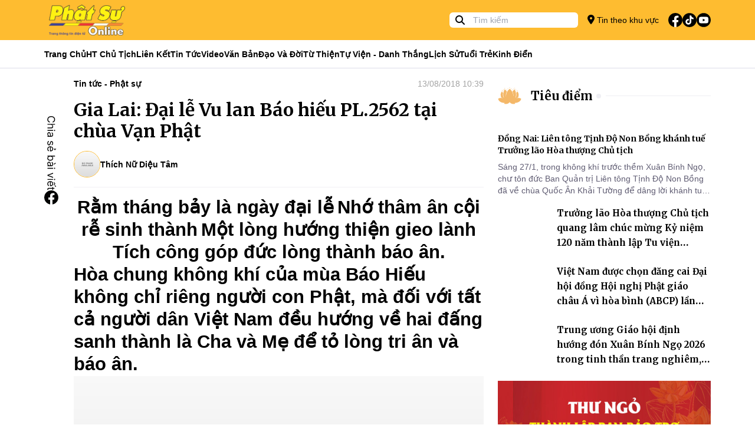

--- FILE ---
content_type: text/html; charset=utf-8
request_url: https://phatsuonline.vn/gia-lai-dai-le-vu-lan-bao-hieu-pl-2562-tai-chua-van-phat/
body_size: 17563
content:
<!DOCTYPE html>
<html lang="vi">
<head>
    <meta charset="utf-8">
    <meta http-equiv="X-UA-Compatible" content="IE=100" />
    <meta http-equiv="REFRESH" content="1800" />
    <meta http-equiv="content-language" content="vi" />
    <meta http-equiv="Content-Type" content="text/html; charset=utf-8" />
    <meta name="viewport" content="width=device-width, initial-scale=1.0" />
    <meta name="description" content="PH&#x1EAC;T S&#x1EF0; ONLINE: C&#x1ED5;ng th&#xF4;ng tin v&#x103;n ph&#xF2;ng T&#x1AF; Gi&#xE1;o h&#x1ED9;i - T&#x1ED4;NG BI&#xCA;N T&#x1EAC;P:TT.TS Th&#xED;ch Minh Nh&#x1EAB;n - GI&#x1EA4;Y PH&#xC9;P: 84/GP-TT&#x110;T C&#x1EE5;c ph&#xE1;t thanh, truy&#x1EC1;n h&#xEC;nh - TR&#x1EE4; S&#x1EDE;: V&#x103;n ph&#xF2;ng 2 T&#x1AF; - GHPGVN - s&#x1ED1; 294 Nam K&#x1EF3; Kh&#x1EDF;i Ngh&#x129;a, P. Xu&#xE2;n H&#xF2;a, TP.HCM V&#x102;N PH&#xD2;NG LI&#xCA;N L&#x1EA0;C - Ch&#xF9;a Minh &#x110;&#x1EA1;o &#x110;&#x1ECB;a ch&#x1EC9;: 12/3 BIS K&#x1EF3; &#x110;&#x1ED3;ng, P. Xu&#xE2;n H&#xF2;a, TP.HCM - Ch&#xF9;a Ph&#x1EAD;t Quang - &#x110;&#x1ECB;a ch&#x1EC9;: 83 Quang Trung, P. R&#x1EA1;ch Gi&#xE1;, t&#x1EC9;nh An Giang">
    <meta name="keywords">
    <title>Gia Lai: &#x110;&#x1EA1;i l&#x1EC5; Vu lan B&#xE1;o hi&#x1EBF;u PL.2562 t&#x1EA1;i ch&#xF9;a V&#x1EA1;n Ph&#x1EAD;t - Phật Sự Online</title>

    <meta property="og:title" content="Gia Lai: &#x110;&#x1EA1;i l&#x1EC5; Vu lan B&#xE1;o hi&#x1EBF;u PL.2562 t&#x1EA1;i ch&#xF9;a V&#x1EA1;n Ph&#x1EAD;t" />
    <meta property="og:type" content="article" />
    <meta property="og:url" content="https://phatsuonline.vn/gia-lai-dai-le-vu-lan-bao-hieu-pl-2562-tai-chua-van-phat" />
    <meta property="og:image" content="https://storage-phatsuonline.sgp1.digitaloceanspaces.com/files/2018/08/38869767_522434471521917_6133357381955878912_n.jpg" />

    <meta name="twitter:title" content="Gia Lai: &#x110;&#x1EA1;i l&#x1EC5; Vu lan B&#xE1;o hi&#x1EBF;u PL.2562 t&#x1EA1;i ch&#xF9;a V&#x1EA1;n Ph&#x1EAD;t">
    <meta name="twitter:description" content="PH&#x1EAC;T S&#x1EF0; ONLINE: C&#x1ED5;ng th&#xF4;ng tin v&#x103;n ph&#xF2;ng T&#x1AF; Gi&#xE1;o h&#x1ED9;i - T&#x1ED4;NG BI&#xCA;N T&#x1EAC;P:TT.TS Th&#xED;ch Minh Nh&#x1EAB;n - GI&#x1EA4;Y PH&#xC9;P: 84/GP-TT&#x110;T C&#x1EE5;c ph&#xE1;t thanh, truy&#x1EC1;n h&#xEC;nh - TR&#x1EE4; S&#x1EDE;: V&#x103;n ph&#xF2;ng 2 T&#x1AF; - GHPGVN - s&#x1ED1; 294 Nam K&#x1EF3; Kh&#x1EDF;i Ngh&#x129;a, P. Xu&#xE2;n H&#xF2;a, TP.HCM V&#x102;N PH&#xD2;NG LI&#xCA;N L&#x1EA0;C - Ch&#xF9;a Minh &#x110;&#x1EA1;o &#x110;&#x1ECB;a ch&#x1EC9;: 12/3 BIS K&#x1EF3; &#x110;&#x1ED3;ng, P. Xu&#xE2;n H&#xF2;a, TP.HCM - Ch&#xF9;a Ph&#x1EAD;t Quang - &#x110;&#x1ECB;a ch&#x1EC9;: 83 Quang Trung, P. R&#x1EA1;ch Gi&#xE1;, t&#x1EC9;nh An Giang">
    <meta name="twitter:image" content="https://storage-phatsuonline.sgp1.digitaloceanspaces.com/files/2018/08/38869767_522434471521917_6133357381955878912_n.jpg">
    <meta name="twitter:card" content="summary_large_image">

    <meta name="copyright" content="Phatsuonline" />
    <meta name="author" content="Phatsuonline" />
    <meta name="robots" content="index,follow" />

    <meta name="apple-mobile-web-app-capable" content="yes" />
    <meta name="apple-mobile-web-app-title" content="Phatsuonline.vn" />
    <meta name="facebook-domain-verification" content="k2aar2m13ptt3a76thaac0yzixhb0v" />


    <link rel="icon" type="image/x-icon" href="/favicon.ico">

    <link rel="stylesheet" href="/css/styles.min.css?v=GZNvzUxVMDjb9_oK1ABEzxRR0w82Ppg0JUrd3AqibCs" />
    <link href="/fontawesome/css/fontawesome.css" rel="stylesheet">
    <link href="/ontawesome/css/brands.css" rel="stylesheet">
    <link href="/fontawesome/css/solid.css" rel="stylesheet">
    
                    <link href="/plugins/fancybox/fancybox.css" rel="stylesheet">
                
</head>
<body>

    

<header>
    <div class="w-full h-[68px] bg-primary items-center flex">
        <div class="container h-full w-full m-auto">
            <div class="w-full h-full flex items-center relative">
                <div class="flex flex-none h-full items-center text-sm gap-4   pl-10 md:pl-0">
                   <button type="button" id="btn-menu-open" class="absolute left-[10px] top-1/2 -translate-y-1/2 md:hidden block"><i class="fa-solid fa-bars text-[24px]"></i></button> 
                    <a class="h-full block" href="/"><img class="h-full p-2" src="/images/logo.png" alt="Phat Su Online" /></a>
                </div>
                <div class="grow"></div>
                <div class="md:block hidden">
                    <div class="relative h-[26px]">
                        <form method="GET" action="/tim-kiem">
                            <span class="absolute left-[10px] top-[2px]"><i class="fa-solid fa-magnifying-glass"></i></span>
                            <input class="pl-10 rounded-md mr-4 py-1 px-2  h-[26px] text-sm" name="q" type="text" placeholder="Tìm kiếm" value="">
                        </form>
                    </div>
                </div>
                <div class="flex-none flex h-full items-center">
                    <a href="/khu-vuc/tp-hcm" class="text-sm md:block hidden gap-2 items-center"><i class="fa-solid fa-location-dot text-[16px]"></i> Tin theo khu vực</a>
                    <ul class="p-0 m-0 list-none flex items-center gap-2 ml-4">
                        <li><a href="https://www.facebook.com/phatsuonline" target="_blank"><img class="w-[24px]" src="/icons/svg/fb.svg" alt=""></a></li>
                        <li><a href="https://www.tiktok.com/@phatsuonlinetv"><img class="w-[24px]" src="/icons/svg/tiktok.svg" alt=""></a></li>
                        <li><a href="https://www.youtube.com/@PhatSuOnlineTV" target="_blank"><img class="w-[24px]" src="/icons/svg/youtube.svg" alt=""></a></li>
                    </ul>

                </div>
            </div>
        </div>
    </div>
    <div class="w-full h-[48px] bg-white border-neutral-lighter border-b z-20 md:block hidden" data-sticky-navigation>
        <div class="container h-full w-full m-auto">
            <div class="w-full h-full flex items-center">

                <ul class="p-0 m-0 flex text-sm gap-4 h-full items-center font-bold">

                    <li class="h-full flex items-center relative group/item">
                        <a class="hover:text-primary flex h-full items-center" href="/">Trang Chủ</a>
                    </li>
                        <li class="h-full flex items-center relative group/item">
                            <a class="hover:text-primary capitalize flex h-full items-center" href="/tin/hoa-thuong-chu-tich">HT Ch&#x1EE7; t&#x1ECB;ch</a>

                        </li>
                        <li class="h-full flex items-center relative group/item">
                            <a class="hover:text-primary capitalize flex h-full items-center" href="#">Li&#xEA;n k&#x1EBF;t</a>

                                    <div class="group-hover/item:block hidden shadow-md border-t border-primary absolute left-0 top-[48px] w-[200px] bg-white p-2 z-10">
                                        <ul class="gap-2 w-full flex flex-col">

                                                <li class="py-2">
                                                    <a class="hover:text-primary capitalize" href="https://tapchivanhoaphatgiao.com/">T&#x1EA1;p ch&#xED; V&#x103;n H&#xF3;a Ph&#x1EAD;t Gi&#xE1;o</a>
                                                </li>
                                                <li class="py-2">
                                                    <a class="hover:text-primary capitalize" href="https://hoangphaponline.com/">Ho&#x1EB1;ng Ph&#xE1;p Online</a>
                                                </li>
                                                <li class="py-2">
                                                    <a class="hover:text-primary capitalize" href="https://vbgh.vn/">C&#x1A1; S&#x1EDF; D&#x1EEF; Li&#x1EC7;u Gi&#xE1;o H&#x1ED9;i</a>
                                                </li>
                                        </ul>
                                    </div>
                        </li>
                        <li class="h-full flex items-center relative group/item">
                            <a class="hover:text-primary capitalize flex h-full items-center" href="/tin/tin-tuc-phat-su">Tin t&#x1EE9;c</a>

                                    <div class="group-hover/item:block hidden shadow-md border-t border-primary absolute left-0 top-[48px] w-[200px] bg-white p-2 z-10">
                                        <ul class="gap-2 w-full flex flex-col">

                                                <li class="py-2">
                                                    <a class="hover:text-primary capitalize" href="/tin/phat-su-trung-uong-giao-hoi">Trung &#x1B0;&#x1A1;ng GH</a>
                                                </li>
                                                <li class="py-2">
                                                    <a class="hover:text-primary capitalize" href="/tin/phat-su-mien-bac">Ph&#x1EAD;t s&#x1EF1; mi&#x1EC1;n B&#x1EAF;c</a>
                                                </li>
                                                <li class="py-2">
                                                    <a class="hover:text-primary capitalize" href="/tin/phat-su-tay-nguyen">Ph&#x1EAD;t s&#x1EF1; T&#xE2;y Nguy&#xEA;n</a>
                                                </li>
                                                <li class="py-2">
                                                    <a class="hover:text-primary capitalize" href="/tin/phat-su-mien-trung">Ph&#x1EAD;t s&#x1EF1; mi&#x1EC1;n Trung</a>
                                                </li>
                                                <li class="py-2">
                                                    <a class="hover:text-primary capitalize" href="/tin/phat-su-mien-dong">Ph&#x1EAD;t s&#x1EF1; mi&#x1EC1;n &#x110;&#xF4;ng</a>
                                                </li>
                                                <li class="py-2">
                                                    <a class="hover:text-primary capitalize" href="/tin/phat-su-mien-tay">Ph&#x1EAD;t s&#x1EF1; mi&#x1EC1;n T&#xE2;y</a>
                                                </li>
                                        </ul>
                                    </div>
                        </li>
                        <li class="h-full flex items-center relative group/item">
                            <a class="hover:text-primary capitalize flex h-full items-center" href="/tin/video">Video</a>

                                    <div class="group-hover/item:block hidden shadow-md border-t border-primary absolute left-0 top-[48px] w-[200px] bg-white p-2 z-10">
                                        <ul class="gap-2 w-full flex flex-col">

                                                <li class="py-2">
                                                    <a class="hover:text-primary capitalize" href="phong-su">Ph&#xF3;ng s&#x1EF1;</a>
                                                </li>
                                                <li class="py-2">
                                                    <a class="hover:text-primary capitalize" href="truyen-hinh-truc-tiep">Truy&#x1EC1;n h&#xEC;nh tr&#x1EF1;c ti&#x1EBF;p</a>
                                                </li>
                                                <li class="py-2">
                                                    <a class="hover:text-primary capitalize" href="tin-tuc-video">Tin t&#x1EE9;c video</a>
                                                </li>
                                        </ul>
                                    </div>
                        </li>
                        <li class="h-full flex items-center relative group/item">
                            <a class="hover:text-primary capitalize flex h-full items-center" href="/tin/van-ban-giao-hoi">V&#x103;n b&#x1EA3;n</a>

                        </li>
                        <li class="h-full flex items-center relative group/item">
                            <a class="hover:text-primary capitalize flex h-full items-center" href="/tin/dao-va-doi-52">&#x110;&#x1EA1;o v&#xE0; &#x111;&#x1EDD;i</a>

                                    <div class="group-hover/item:block hidden shadow-md border-t border-primary absolute left-0 top-[48px] w-[200px] bg-white p-2 z-10">
                                        <ul class="gap-2 w-full flex flex-col">

                                                <li class="py-2">
                                                    <a class="hover:text-primary capitalize" href="/tin/phat-hoc">Ph&#x1EAD;t h&#x1ECD;c</a>
                                                </li>
                                                <li class="py-2">
                                                    <a class="hover:text-primary capitalize" href="/tin/phat-giao-va-doi-song">&#x110;&#x1EDD;i s&#x1ED1;ng</a>
                                                </li>
                                                <li class="py-2">
                                                    <a class="hover:text-primary capitalize" href="/tin/goc-nhin">G&#xF3;c nh&#xEC;n</a>
                                                </li>
                                        </ul>
                                    </div>
                        </li>
                        <li class="h-full flex items-center relative group/item">
                            <a class="hover:text-primary capitalize flex h-full items-center" href="/tin/tu-thien-xa-hoi">T&#x1EEB; thi&#x1EC7;n</a>

                        </li>
                        <li class="h-full flex items-center relative group/item">
                            <a class="hover:text-primary capitalize flex h-full items-center" href="/tin/tu-vien-danh-thang">T&#x1EF1; vi&#x1EC7;n - Danh th&#x1EAF;ng</a>

                        </li>
                        <li class="h-full flex items-center relative group/item">
                            <a class="hover:text-primary capitalize flex h-full items-center" href="/tin/lich-su-nhan-vat">L&#x1ECB;ch s&#x1EED;</a>

                        </li>
                        <li class="h-full flex items-center relative group/item">
                            <a class="hover:text-primary capitalize flex h-full items-center" href="/tin/phat-giao-tuoi-tre">Tu&#x1ED5;i tr&#x1EBB;</a>

                        </li>
                        <li class="h-full flex items-center relative group/item">
                            <a class="hover:text-primary capitalize flex h-full items-center" href="/tin/kinh-dien">Kinh &#x111;i&#x1EC3;n</a>

                        </li>


                </ul>
            </div>
        </div>
    </div>

    <div id="navigation-mobile" style="opacity: 0" class="flex flex-col fixed top-0 left-0 w-full h-full bg-white -translate-x-full opacity-0 z-[1000] transition duration-150 ease-in-out ">
        <div class="h-[68px] w-full bg-neutral-lighter">
            <div class="flex h-full items-center text-sm gap-4  relative justify-center">
                <span class="absolute left-[20px] top-1/2 -translate-y-1/2"><button id="btn-menu-close" type="button" class="rounded-lg h-[30px]"><i class="fa-solid fa-xmark text-[24px]"></i></button></span>
                <a class="h-full block" href="/"><img class="h-full p-2" src="/images/logo.png" alt="Phat Su Online" /></a>
            </div>
        </div>
        <div class="w-full h-full overflow-auto">
            <div class="p-4">
                <div class="relative my-4">
                    <div class="h-[50px]">
                        <form class="h-full rounded-lg overflow-hidden" method="GET" action="/tim-kiem">
                            <span class="absolute left-[10px] top-1/2 -translate-y-1/2"><i class="fa-solid fa-magnifying-glass text-[20px] text-neutral-darker"></i></span>
                            <input class="pl-10 py-1 px-2  h-full text-sm w-full bg-neutral-lighter text-black" name="q" type="text" placeholder="Tìm kiếm" value="">
                        </form>
                    </div>
                </div>
                <div class="my-4 w-full"><a class="font-merriweather p-2 bg-primary text-white font-bold rounded-lg w-full block" href="/khu-vuc/tp-hcm"><i class="fa-solid fa-location-dot text-[20px] text-white mr-2"></i> Tin theo khu vực</a></div>
                <ul class="p-0 m-0 text-sm font-bold"> 
                        <li class="flex items-center pl-4 border-b h-[50px]">
                            <a class="hover:text-primary capitalize flex h-[50px] items-center font-merriweather" href="/tin/hoa-thuong-chu-tich">HT Ch&#x1EE7; t&#x1ECB;ch</a>
                        </li>
                        <li class="flex items-center pl-4 border-b h-[50px]">
                            <a class="hover:text-primary capitalize flex h-[50px] items-center font-merriweather" href="#">Li&#xEA;n k&#x1EBF;t</a>
                        </li>
                            <li class="flex items-center pl-8 border-b h-[50px]">
                                <a class="hover:text-primary capitalize flex h-[50px] items-center font-merriweather" href="https://tapchivanhoaphatgiao.com/">T&#x1EA1;p ch&#xED; V&#x103;n H&#xF3;a Ph&#x1EAD;t Gi&#xE1;o</a>
                            </li>
                            <li class="flex items-center pl-8 border-b h-[50px]">
                                <a class="hover:text-primary capitalize flex h-[50px] items-center font-merriweather" href="https://hoangphaponline.com/">Ho&#x1EB1;ng Ph&#xE1;p Online</a>
                            </li>
                            <li class="flex items-center pl-8 border-b h-[50px]">
                                <a class="hover:text-primary capitalize flex h-[50px] items-center font-merriweather" href="https://vbgh.vn/">C&#x1A1; S&#x1EDF; D&#x1EEF; Li&#x1EC7;u Gi&#xE1;o H&#x1ED9;i</a>
                            </li>
                        <li class="flex items-center pl-4 border-b h-[50px]">
                            <a class="hover:text-primary capitalize flex h-[50px] items-center font-merriweather" href="/tin/tin-tuc-phat-su">Tin t&#x1EE9;c</a>
                        </li>
                            <li class="flex items-center pl-8 border-b h-[50px]">
                                <a class="hover:text-primary capitalize flex h-[50px] items-center font-merriweather" href="/tin/phat-su-trung-uong-giao-hoi">Trung &#x1B0;&#x1A1;ng GH</a>
                            </li>
                            <li class="flex items-center pl-8 border-b h-[50px]">
                                <a class="hover:text-primary capitalize flex h-[50px] items-center font-merriweather" href="/tin/phat-su-mien-bac">Ph&#x1EAD;t s&#x1EF1; mi&#x1EC1;n B&#x1EAF;c</a>
                            </li>
                            <li class="flex items-center pl-8 border-b h-[50px]">
                                <a class="hover:text-primary capitalize flex h-[50px] items-center font-merriweather" href="/tin/phat-su-tay-nguyen">Ph&#x1EAD;t s&#x1EF1; T&#xE2;y Nguy&#xEA;n</a>
                            </li>
                            <li class="flex items-center pl-8 border-b h-[50px]">
                                <a class="hover:text-primary capitalize flex h-[50px] items-center font-merriweather" href="/tin/phat-su-mien-trung">Ph&#x1EAD;t s&#x1EF1; mi&#x1EC1;n Trung</a>
                            </li>
                            <li class="flex items-center pl-8 border-b h-[50px]">
                                <a class="hover:text-primary capitalize flex h-[50px] items-center font-merriweather" href="/tin/phat-su-mien-dong">Ph&#x1EAD;t s&#x1EF1; mi&#x1EC1;n &#x110;&#xF4;ng</a>
                            </li>
                            <li class="flex items-center pl-8 border-b h-[50px]">
                                <a class="hover:text-primary capitalize flex h-[50px] items-center font-merriweather" href="/tin/phat-su-mien-tay">Ph&#x1EAD;t s&#x1EF1; mi&#x1EC1;n T&#xE2;y</a>
                            </li>
                        <li class="flex items-center pl-4 border-b h-[50px]">
                            <a class="hover:text-primary capitalize flex h-[50px] items-center font-merriweather" href="/tin/video">Video</a>
                        </li>
                            <li class="flex items-center pl-8 border-b h-[50px]">
                                <a class="hover:text-primary capitalize flex h-[50px] items-center font-merriweather" href="phong-su">Ph&#xF3;ng s&#x1EF1;</a>
                            </li>
                            <li class="flex items-center pl-8 border-b h-[50px]">
                                <a class="hover:text-primary capitalize flex h-[50px] items-center font-merriweather" href="truyen-hinh-truc-tiep">Truy&#x1EC1;n h&#xEC;nh tr&#x1EF1;c ti&#x1EBF;p</a>
                            </li>
                            <li class="flex items-center pl-8 border-b h-[50px]">
                                <a class="hover:text-primary capitalize flex h-[50px] items-center font-merriweather" href="tin-tuc-video">Tin t&#x1EE9;c video</a>
                            </li>
                        <li class="flex items-center pl-4 border-b h-[50px]">
                            <a class="hover:text-primary capitalize flex h-[50px] items-center font-merriweather" href="/tin/van-ban-giao-hoi">V&#x103;n b&#x1EA3;n</a>
                        </li>
                        <li class="flex items-center pl-4 border-b h-[50px]">
                            <a class="hover:text-primary capitalize flex h-[50px] items-center font-merriweather" href="/tin/dao-va-doi-52">&#x110;&#x1EA1;o v&#xE0; &#x111;&#x1EDD;i</a>
                        </li>
                            <li class="flex items-center pl-8 border-b h-[50px]">
                                <a class="hover:text-primary capitalize flex h-[50px] items-center font-merriweather" href="/tin/phat-hoc">Ph&#x1EAD;t h&#x1ECD;c</a>
                            </li>
                            <li class="flex items-center pl-8 border-b h-[50px]">
                                <a class="hover:text-primary capitalize flex h-[50px] items-center font-merriweather" href="/tin/phat-giao-va-doi-song">&#x110;&#x1EDD;i s&#x1ED1;ng</a>
                            </li>
                            <li class="flex items-center pl-8 border-b h-[50px]">
                                <a class="hover:text-primary capitalize flex h-[50px] items-center font-merriweather" href="/tin/goc-nhin">G&#xF3;c nh&#xEC;n</a>
                            </li>
                        <li class="flex items-center pl-4 border-b h-[50px]">
                            <a class="hover:text-primary capitalize flex h-[50px] items-center font-merriweather" href="/tin/tu-thien-xa-hoi">T&#x1EEB; thi&#x1EC7;n</a>
                        </li>
                        <li class="flex items-center pl-4 border-b h-[50px]">
                            <a class="hover:text-primary capitalize flex h-[50px] items-center font-merriweather" href="/tin/tu-vien-danh-thang">T&#x1EF1; vi&#x1EC7;n - Danh th&#x1EAF;ng</a>
                        </li>
                        <li class="flex items-center pl-4 border-b h-[50px]">
                            <a class="hover:text-primary capitalize flex h-[50px] items-center font-merriweather" href="/tin/lich-su-nhan-vat">L&#x1ECB;ch s&#x1EED;</a>
                        </li>
                        <li class="flex items-center pl-4 border-b h-[50px]">
                            <a class="hover:text-primary capitalize flex h-[50px] items-center font-merriweather" href="/tin/phat-giao-tuoi-tre">Tu&#x1ED5;i tr&#x1EBB;</a>
                        </li>
                        <li class="flex items-center pl-4 border-b h-[50px]">
                            <a class="hover:text-primary capitalize flex h-[50px] items-center font-merriweather" href="/tin/kinh-dien">Kinh &#x111;i&#x1EC3;n</a>
                        </li>
                </ul>
                <div class="mt-8">
                    <h5 class="font-merriweather font-bold">Theo dõi</h5>
                    <ul class="p-0 m-0 list-none flex items-center gap-4 mt-4">
                        <li><a href="https://www.facebook.com/phatsuonline" target="_blank"><img class="w-[24px]" src="/icons/svg/fb.svg" alt=""></a></li>
                        <li><a href="/"><img class="w-[24px]" src="/icons/svg/tiktok.svg" alt=""></a></li>
                        <li><a href="https://www.youtube.com/@PhatSuOnlineTV" target="_blank"><img class="w-[24px]" src="/icons/svg/youtube.svg" alt=""></a></li>
                    </ul>
                </div>
                <div class="mt-8">
                    <h5 class="font-merriweather font-bold">Trang tin điện tử Phật Sự Online</h5>
                    <span class="text-sm block mt-4">©2023 Phật Sự online. Ghi rõ nguồn Phật Sự Online khi bạn phát hành lại thông tin từ website này.</span>
                </div>
            </div>
        </div>
    </div>
</header>
    <main b-fuhxpvkpj3 role="main" class="pb-3">
        



<div class="w-full">
    <div class="container m-auto">
        <div class="grid grid-cols-1 md:grid-cols-6 gap-6">
            <div class="col-span-1 md:col-span-4 relative">
                <div data-sticky-container class="md:pl-[50px]">
                    <div class="absolute left-0 w-[50px] md:block hidden">
                        <ul class="px-0 py-16 m-0 list-none flex flex-col  gap-4" data-sticky-share data-sticky-class="is-sticky" >
    <li class="block pl-1"> <img class="w-[16px]" src="/images/text-share-vertical.svg" alt="Share Gia Lai: &#x110;&#x1EA1;i l&#x1EC5; Vu lan B&#xE1;o hi&#x1EBF;u PL.2562 t&#x1EA1;i ch&#xF9;a V&#x1EA1;n Ph&#x1EAD;t"></li>
    <li class="block"><a href="https://www.facebook.com/sharer/sharer.php?u=https://phatsuonline.vn/gia-lai-dai-le-vu-lan-bao-hieu-pl-2562-tai-chua-van-phat" target="_blank" rel="noopener noreferrer nofollow"><img class="w-[24px]" src="/icons/svg/fb.svg" alt=""></a></li>
</ul>
                    </div>
                    <div class="m-auto">
                        

<div class="flex w-full items-center gap-4 my-4 text-sm ">
    <div class="w-full items-center font-bold gap-4 line-clamp-1 breadcrumb">
            <a class="inline-block pr-2" href="/tin/tin-tuc-phat-su">Tin t&#x1EE9;c - Ph&#x1EAD;t s&#x1EF1;</a>
    </div>
    <div class="flex-none">
                <span class="text-sm text-neutral-400">13/08/2018 10:39</span>

    </div>
</div>
                        <h1 class="my-4 text-3xl font-bold font-merriweather">Gia Lai: &#x110;&#x1EA1;i l&#x1EC5; Vu lan B&#xE1;o hi&#x1EBF;u PL.2562 t&#x1EA1;i ch&#xF9;a V&#x1EA1;n Ph&#x1EAD;t</h1>
                        
<div class="flex md:flex-row flex-col w-full md:items-center gap-2 my-4 text-sm border-b border-neutral-lightest pb-4">
    <div class="flex items-center gap-2">
        
           
            <div class="w-[45px] h-[45px] inline-block rounded-full flex-none overflow-hidden relative  border border-primary">
                <a class="block w-[45px] bg-cover bg-center h-[45px]" style="background-image: url(/images/no-image.png)" href="/tac-gia/tndieutam"></a>
            </div>
         
        <span class="font-bold capitalize"><a href="/tac-gia/tndieutam">Th&#xED;ch N&#x1EEF; Di&#x1EC7;u T&#xE2;m</a></span>
    </div>

</div>
                        <div class="text-[18px] leading-8 single-post">
                            <h3 style="text-align: center;"><strong><span style="font-size: 140%;">Rằm tháng bảy là ngày đại lễ</span></strong>
<strong><span style="font-size: 140%;">Nhớ thâm ân cội rễ sinh thành</span></strong>
<strong><span style="font-size: 140%;">Một lòng hướng thiện gieo lành</span></strong>
<strong><span style="font-size: 140%;">Tích công góp đức lòng thành báo ân.</span></strong></h3>
<h3><span style="font-size: 140%;">Hòa chung không khí của mùa Báo Hiếu không chỉ riêng người con Phật, mà đối với tất cả người dân Việt Nam đều hướng về hai đấng sanh thành là Cha và Mẹ để tỏ lòng tri ân và báo ân. </span></h3>
<h3 style="text-align: center;"><img class="alignnone wp-image-88137 size-large" src="https://storage-phatsuonline.sgp1.digitaloceanspaces.com/files/2018/08/39052602_235218080532350_3887211265650589696_n-600x346.jpg" alt="" width="600" height="346" /></h3>
<div class="content_news">
<h3><span style="font-size: 140%;">Nhân dịp lễ Vu lan năm nay, vào hai n</span><span style="font-size: 140%;">gày mùng 1 và mùng 2 thàng 7 năm Mậu Tuất, </span><span style="font-size: 140%;">đông đảo người dân, Phật tử đã quy tụ về chùa Vạn Phật, TP. Pleiku, tỉnh Gia Lai để cùng với chư Tăng tại chùa tổ chức Lễ Vu lan, cùng cầu nguyện cho ông bà cha mẹ hiện tiền được tăng long phước thọ, cầu cho cửu huyền thất tổ được siêu sanh Lạc quốc và cầu nguyện cho chư anh linh, anh hùng chiến sĩ được sinh về thế giới an lành.</span></h3>
<h3 style="text-align: center;"><img class="alignnone wp-image-88142 size-large" src="https://storage-phatsuonline.sgp1.digitaloceanspaces.com/files/2018/08/39083349_1677800272347535_7924657802960699392_n-576x600.jpg" alt="" width="576" height="600" /></h3>
<h3><span style="font-size: 140%;">Đại lễ Vu lan tại chùa Vạn Phật được sự Chứng minh của: HT. Thích Từ Hương, HT. Thích Trí Thạnh - đồng là Thành viên HĐCM TƯ. GHPGVN - Chứng minh BTS GHPGVN tỉnh Gia Lai; ĐĐ. Thích Đồng Giải – Trưởng Ban TTTT GHPGVN tỉnh Gia Lai, Trụ trì chùa Vạn Phật; ĐĐ. Thích Thị Chính – Phó trưởng Ban TTTT GHPGVN tỉnh Gia Lai; chư Tôn đức trụ trì các tự viện trong Thành Phố, chư Tăng chùa Vạn Phật, cùng hơn 200 Phật tử đến từ khắp nơi đều có chung lòng thành kính tham dự.</span></h3>
<h3 style="text-align: center;"><img class="alignnone wp-image-88128 size-large" src="https://storage-phatsuonline.sgp1.digitaloceanspaces.com/files/2018/08/38869767_522434471521917_6133357381955878912_n-552x600.jpg" alt="" width="552" height="600" /></h3>
<h3 style="text-align: center;"><span style="font-size: 140%;"> </span></h3>
<h3><span style="font-size: 140%;">Lễ Vu lan, ngoài ý nghĩa là Pháp hội tưởng nhớ và báo ân Cha Mẹ, còn bao hàm ý nghĩa tìm về cội nguồn để biết và báo đền Tứ trọng ân, đó là: Ân quốc gia, ân sư trưởng, ân cha mẹ và ân chúng sanh vạn loại. Tư tưởng ấy hoàn toàn phù hợp với tư duy hiền hậu chất phác của người Việt Nam: <em>“Uống nước nhớ nguồn, ăn quả nhớ người trồng cây”.</em></span></h3>
<h3 style="text-align: center;"><img class="alignnone wp-image-88129 size-large" src="https://storage-phatsuonline.sgp1.digitaloceanspaces.com/files/2018/08/38875451_251567928814839_4043221146609385472_n-600x400.jpg" alt="" width="600" height="400" /></h3>
<h3><span style="font-size: 140%;">Ngày thứ nhất của Đai lễ tại chùa Vạn Phật được bắt đầu với nghi thức Khai kinh Vu lan và kinh Địa Tạng để đạo tràng cùng trì tụng trong suốt mùa Báo hiếu. Tiếp theo là Lễ cài hoa hồng; Buổi Lễ diễn ra rất trang nghiệm, không gian chừng như ngưng đọng, cả hội chúng chìm trong khoảnh khắc thiêng liêng cùng hướng tâm thành kính tri ân hai đấng sinh thành. Giây phút bông hồng được từ từ cài lên ngực áo, đã có những ánh mắt rạng ngời hạnh phúc, nhưng đâu đó cũng có những ánh mắt đượm buồn nhớ về cha, về mẹ nơi cõi xa xăm. Ai may mắn được cài bông hoa hồng đỏ lên ngực áo là đang còn mẹ, bông hoa như một lời nhắc nhở mỗi con người chúng ta bài học sâu sắc về chữ Hiếu thiêng liêng.</span></h3>
<h3 style="text-align: center;"><img class="alignnone wp-image-88127 size-large" src="https://storage-phatsuonline.sgp1.digitaloceanspaces.com/files/2018/08/38853270_2199973293622741_9071837026487107584_n-600x400.jpg" alt="" width="600" height="400" /></h3>
<h3 style="text-align: center;">
<span style="font-size: 140%;">          Lễ khai Kinh Vu lan</span></h3>
<h3 style="text-align: center;"><img class="alignnone wp-image-88126 size-large" src="https://storage-phatsuonline.sgp1.digitaloceanspaces.com/files/2018/08/38844003_2150936531813996_6980827834742734848_n-409x600.jpg" alt="" width="409" height="600" /></h3>
<h3 style="text-align: center;"><img class="alignnone wp-image-88130 size-large" src="https://storage-phatsuonline.sgp1.digitaloceanspaces.com/files/2018/08/38888163_2173771212694207_3129674945550876672_n-395x600.jpg" alt="" width="395" height="600" /></h3>
<h3 style="text-align: center;"><img class="alignnone wp-image-88134 size-large" src="https://storage-phatsuonline.sgp1.digitaloceanspaces.com/files/2018/08/39017521_443747246119904_6043587342789246976_n-520x600.jpg" alt="" width="520" height="600" /></h3>
<p style="text-align: center;">
<span style="font-size: 140%;"> Phật tử cùng nhau cài hoa hồng lên ngực áo</span></p>

<h3><span style="font-size: 140%;">Ngày thứ hai, tuy thời tiết mưa lạnh nhưng Phật tử từ các nơi vẫn tập trung tham dự đông đúc. Đúng 8 giờ sáng, đạo tràng trang nghiêm cung thỉnh chư Tôn đức quang lâm cử hành nghi thức cầu quốc thái dân an.</span></h3>
<h3><span style="font-size: 140%;">Tiếp theo là lễ cúng dường Trai Tăng, tất cả các Phật tử cùng nhau sắm sanh lễ vật, thức ăn,… dâng cúng mười phương chư Phật và chư Tôn đức Tăng. Hồi hướng công đức cầu cho cha mẹ hiện tiền được bình an, cha mẹ đã khuất được siêu sinh Tịnh độ.</span></h3>
<h3 style="text-align: center;"><img class="alignnone wp-image-88140 size-large" src="https://storage-phatsuonline.sgp1.digitaloceanspaces.com/files/2018/08/39057986_1785941528158253_7144859885681770496_n-535x600.jpg" alt="" width="535" height="600" /></h3>
<p style="text-align: center;">
<span style="font-size: 140%;">        Lễ Cúng dường Trai Tăng</span></p>

<h3><span style="font-size: 140%;">Kết thúc Đại lễ là nghi thức đăng đàn chẩn tế, phổ thí thập loại cô hồn, được cử hành vào buổi chiều cùng ngày.</span></h3>
<h3 style="text-align: center;"><img class="alignnone wp-image-88131 size-large" src="https://storage-phatsuonline.sgp1.digitaloceanspaces.com/files/2018/08/38954575_302441373857039_5842558284648677376_n-471x600.jpg" alt="" width="471" height="600" /></h3>
<h3 style="text-align: center;"><span style="font-size: 140%;">Đăng Đàn Chẩn Tế</span></h3>
<h3><span style="font-size: 140%;"><em>Sau đây là một số hình ảnh của đại lễ:</em></span></h3>
<h3>  <img class="wp-image-88132 size-large aligncenter" src="https://storage-phatsuonline.sgp1.digitaloceanspaces.com/files/2018/08/38975455_294183314675234_6312538959368945664_n-600x510.jpg" alt="" width="600" height="510" /></h3>
<h3 style="text-align: center;"><img class="alignnone wp-image-88133 size-large" src="https://storage-phatsuonline.sgp1.digitaloceanspaces.com/files/2018/08/38999944_530167434099463_2341044651366023168_n-600x336.jpg" alt="" width="600" height="336" /></h3>
<h3 style="text-align: center;"><img class="alignnone wp-image-88134 size-large" src="https://storage-phatsuonline.sgp1.digitaloceanspaces.com/files/2018/08/39017521_443747246119904_6043587342789246976_n-520x600.jpg" alt="" width="520" height="600" /></h3>
<h3 style="text-align: center;"><img class="alignnone wp-image-88135 size-large" src="https://storage-phatsuonline.sgp1.digitaloceanspaces.com/files/2018/08/39017816_947108608805990_7393013544037384192_n-600x528.jpg" alt="" width="600" height="528" /></h3>
<h3 style="text-align: center;"><img class="alignnone wp-image-88136 size-large" src="https://storage-phatsuonline.sgp1.digitaloceanspaces.com/files/2018/08/39032362_2052325101748042_8560776295250657280_n-600x453.jpg" alt="" width="600" height="453" /></h3>
<h3 style="text-align: center;"><img class="alignnone wp-image-88138 size-large" src="https://storage-phatsuonline.sgp1.digitaloceanspaces.com/files/2018/08/39053835_449456225555596_416102496130301952_n-493x600.jpg" alt="" width="493" height="600" /></h3>
<h3 style="text-align: center;"><img class="alignnone wp-image-88139 size-large" src="https://storage-phatsuonline.sgp1.digitaloceanspaces.com/files/2018/08/39054771_272917793304813_7999261921763131392_n-600x392.jpg" alt="" width="600" height="392" /></h3>
<h3 style="text-align: center;"><img class="alignnone wp-image-88141 size-large" src="https://storage-phatsuonline.sgp1.digitaloceanspaces.com/files/2018/08/39080705_291318101447290_8096530651706032128_n-1-600x392.jpg" alt="" width="600" height="392" /></h3>
<h3 style="text-align: center;"> <img class="alignnone wp-image-88143 size-large" src="https://storage-phatsuonline.sgp1.digitaloceanspaces.com/files/2018/08/39102589_697933993886204_6128082217223585792_n-600x532.jpg" alt="" width="600" height="532" /></h3>
<h3 style="text-align: center;"><img class="alignnone wp-image-88144 size-large" src="https://storage-phatsuonline.sgp1.digitaloceanspaces.com/files/2018/08/39129701_984459815073958_563490805767995392_n-572x600.jpg" alt="" width="572" height="600" /></h3>
</div>
<h3 style="text-align: right;"><span style="font-size: 140%;">Ban TTTT Phật giáo tỉnh Gia Lai</span></h3>
                        </div>
                        


                    </div>
                </div>
                <section class="pb-[50px]">
    
<div class="grid grid-cols-1 md:grid-cols-2 gap-4">
        <a target="_blank" href="https://play.google.com/store/apps/details?id=com.phatsuonline"><img class="w-full" src="https://storage-phatsuonline-v2.sgp1.digitaloceanspaces.com/files/2024/01/59a10ec1-2c7a-495b-850a-8f8fdea9fa04-crop.JPEG" alt="Download Android"></a>
        <a target="_blank" href="https://apps.apple.com/us/app/ph%E1%BA%ADt-s%E1%BB%B1-online-pso/id6463395523"><img class="w-full" src="https://storage-phatsuonline-v2.sgp1.digitaloceanspaces.com/files/2024/01/69a9d336-eebf-4b3d-b667-80747e0fefd9-crop.JPEG" alt="Download iOS"></a>
</div>
</section>
                        <div class="w-full">
                             <div class="py-8 flex items-center relative z-[2]">
            <div class="flex-none flex items-center"> <img class="w-[40px] rounded inline-block" src="/icons/svg/lotus.svg" alt="Title"> 
            <h3 class="text-xl font-bold w-full ml-4 font-merriweather mr-[6px]"><a>Tin c&#xF9;ng chuy&#xEA;n m&#x1EE5;c</a></h3></div>
            <span class="w-[8px] flex-none h-[8px] rounded-full bg-neutral-lighter bg-opacity-50 mr-2"></span>
            <span class="w-full h-[1px] bg-neutral-lighter bg-opacity-50"></span>
</div>
                            
<div class="grid grid-cols-1 gap-4 my-4">
    <div class="grid md:grid-cols-2  grid-cols-1 gap-4">
            <div class="grid grid-cols-3 w-full">
                <div class="w-full col-span-1">
                    <a class="relative w-full h-full block" href="/ca-mau-chua-lien-hoa-tiep-noi-hoat-dong-trao-hon-900-suat-an-chay-58"><div class="aspect-video overflow-hidden relative  rounded-md"> <img class="w-full p-0 m-0 inline-block absolute top-1/2 left-1/2 -translate-x-1/2 -translate-y-1/2" src="https://storage-phatsuonline-v2.sgp1.digitaloceanspaces.com/files/2026/01/afe1e132-b16a-4d18-a635-9748ec166bb8-crop.JPEG" alt="C&#xE0; Mau: Ch&#xF9;a Li&#xEA;n Hoa ti&#x1EBF;p n&#x1ED1;i ho&#x1EA1;t &#x111;&#x1ED9;ng trao h&#x1A1;n 900 su&#x1EA5;t &#x103;n chay">
</div></a>
                </div>
                <div class="col-span-2 px-4">
                    <h5 class="font-bold mb-2 line-clamp-4  font-merriweather"><a class="hover:text-primary text-title" href="/ca-mau-chua-lien-hoa-tiep-noi-hoat-dong-trao-hon-900-suat-an-chay-58">C&#xE0; Mau: Ch&#xF9;a Li&#xEA;n Hoa ti&#x1EBF;p n&#x1ED1;i ho&#x1EA1;t &#x111;&#x1ED9;ng trao h&#x1A1;n 900 su&#x1EA5;t &#x103;n chay</a></h5>
                    
                </div>
            </div>
            <div class="grid grid-cols-3 w-full">
                <div class="w-full col-span-1">
                    <a class="relative w-full h-full block" href="/dong-thap-dem-hoa-dang-tuong-niem-ngay-phat-thanh-dao-va-tong-ket-khoa-tu-chua-thien-kim-56"><div class="aspect-video overflow-hidden relative  rounded-md"> <img class="w-full p-0 m-0 inline-block absolute top-1/2 left-1/2 -translate-x-1/2 -translate-y-1/2" src="https://storage-phatsuonline-v2.sgp1.digitaloceanspaces.com/files/2026/01/8fd2eb46-2df2-453f-b079-32389c12a318-crop.JPEG" alt="&#x110;&#x1ED3;ng Th&#xE1;p: &#x110;&#xEA;m hoa &#x111;&#x103;ng t&#x1B0;&#x1EDF;ng ni&#x1EC7;m ng&#xE0;y Ph&#x1EAD;t th&#xE0;nh &#x111;&#x1EA1;o v&#xE0; t&#x1ED5;ng k&#x1EBF;t kh&#xF3;a tu Ch&#xF9;a Thi&#x1EC1;n Kim">
</div></a>
                </div>
                <div class="col-span-2 px-4">
                    <h5 class="font-bold mb-2 line-clamp-4  font-merriweather"><a class="hover:text-primary text-title" href="/dong-thap-dem-hoa-dang-tuong-niem-ngay-phat-thanh-dao-va-tong-ket-khoa-tu-chua-thien-kim-56">&#x110;&#x1ED3;ng Th&#xE1;p: &#x110;&#xEA;m hoa &#x111;&#x103;ng t&#x1B0;&#x1EDF;ng ni&#x1EC7;m ng&#xE0;y Ph&#x1EAD;t th&#xE0;nh &#x111;&#x1EA1;o v&#xE0; t&#x1ED5;ng k&#x1EBF;t kh&#xF3;a tu Ch&#xF9;a Thi&#x1EC1;n Kim</a></h5>
                    
                </div>
            </div>
            <div class="grid grid-cols-3 w-full">
                <div class="w-full col-span-1">
                    <a class="relative w-full h-full block" href="/lam-dong-cau-lac-bo-tuoi-tre-phat-giao-mien-nguyen-huong-lan-thu-ba-to-chuc-khoa-le-tam-bo-nhat-bai-ky-niem-duc-phat-thanh-dao"><div class="aspect-video overflow-hidden relative  rounded-md"> <img class="w-full p-0 m-0 inline-block absolute top-1/2 left-1/2 -translate-x-1/2 -translate-y-1/2" src="https://storage-phatsuonline-v2.sgp1.digitaloceanspaces.com/files/2026/01/ebb9cc77-61df-4e7d-a17b-4f8aa25f63af-crop.JPEG" alt="L&#xE2;m &#x110;&#x1ED3;ng: C&#xE2;u l&#x1EA1;c b&#x1ED9; Tu&#x1ED5;i tr&#x1EBB; Ph&#x1EAD;t gi&#xE1;o Mi&#x1EC1;n Nguy&#xEA;n H&#x1B0;&#x1A1;ng l&#x1EA7;n th&#x1EE9; ba t&#x1ED5; ch&#x1EE9;c kh&#xF3;a l&#x1EC5; Tam b&#x1ED9; nh&#x1EA5;t b&#xE1;i k&#x1EF7; ni&#x1EC7;m &#x110;&#x1EE9;c Ph&#x1EAD;t th&#xE0;nh &#x111;&#x1EA1;o">
</div></a>
                </div>
                <div class="col-span-2 px-4">
                    <h5 class="font-bold mb-2 line-clamp-4  font-merriweather"><a class="hover:text-primary text-title" href="/lam-dong-cau-lac-bo-tuoi-tre-phat-giao-mien-nguyen-huong-lan-thu-ba-to-chuc-khoa-le-tam-bo-nhat-bai-ky-niem-duc-phat-thanh-dao">L&#xE2;m &#x110;&#x1ED3;ng: C&#xE2;u l&#x1EA1;c b&#x1ED9; Tu&#x1ED5;i tr&#x1EBB; Ph&#x1EAD;t gi&#xE1;o Mi&#x1EC1;n Nguy&#xEA;n H&#x1B0;&#x1A1;ng l&#x1EA7;n th&#x1EE9; ba t&#x1ED5; ch&#x1EE9;c kh&#xF3;a l&#x1EC5; Tam b&#x1ED9; nh&#x1EA5;t b&#xE1;i k&#x1EF7; ni&#x1EC7;m &#x110;&#x1EE9;c Ph&#x1EAD;t th&#xE0;nh &#x111;&#x1EA1;o</a></h5>
                    
                </div>
            </div>
            <div class="grid grid-cols-3 w-full">
                <div class="w-full col-span-1">
                    <a class="relative w-full h-full block" href="/an-giang-chua-vinh-phuoc-trang-nghiem-to-chuc-le-tat-nien-nam-2025-15"><div class="aspect-video overflow-hidden relative  rounded-md"> <img class="w-full p-0 m-0 inline-block absolute top-1/2 left-1/2 -translate-x-1/2 -translate-y-1/2" src="https://storage-phatsuonline-v2.sgp1.digitaloceanspaces.com/files/2026/01/c7da6bb7-3266-48bc-b6bd-4309d96d45ad-crop.JPEG" alt="An Giang: Ch&#xF9;a V&#x129;nh Ph&#x1B0;&#x1EDB;c trang nghi&#xEA;m t&#x1ED5; ch&#x1EE9;c l&#x1EC5; t&#x1EA5;t ni&#xEA;n n&#x103;m 2025">
</div></a>
                </div>
                <div class="col-span-2 px-4">
                    <h5 class="font-bold mb-2 line-clamp-4  font-merriweather"><a class="hover:text-primary text-title" href="/an-giang-chua-vinh-phuoc-trang-nghiem-to-chuc-le-tat-nien-nam-2025-15">An Giang: Ch&#xF9;a V&#x129;nh Ph&#x1B0;&#x1EDB;c trang nghi&#xEA;m t&#x1ED5; ch&#x1EE9;c l&#x1EC5; t&#x1EA5;t ni&#xEA;n n&#x103;m 2025</a></h5>
                    
                </div>
            </div>
            <div class="grid grid-cols-3 w-full">
                <div class="w-full col-span-1">
                    <a class="relative w-full h-full block" href="/an-do-gbs-2026-tang-ni-quoc-te-lan-toa-thong-diep-hoa-binh-tai-le-dieu-hanh-va-trien-lam-xa-loi-phat-94"><div class="aspect-video overflow-hidden relative  rounded-md"> <img class="w-full p-0 m-0 inline-block absolute top-1/2 left-1/2 -translate-x-1/2 -translate-y-1/2" src="https://storage-phatsuonline-v2.sgp1.digitaloceanspaces.com/files/2026/01/b65b62a3-50e7-438f-94c4-89c29fb68744-crop.JPEG" alt="&#x1EA4;n &#x110;&#x1ED9;: GBS 2026 - T&#x103;ng Ni qu&#x1ED1;c t&#x1EBF; lan t&#x1ECF;a th&#xF4;ng &#x111;i&#x1EC7;p h&#xF2;a b&#xEC;nh t&#x1EA1;i L&#x1EC5; di&#x1EC5;u h&#xE0;nh v&#xE0; tri&#x1EC3;n l&#xE3;m x&#xE1; l&#x1EE3;i Ph&#x1EAD;t">
</div></a>
                </div>
                <div class="col-span-2 px-4">
                    <h5 class="font-bold mb-2 line-clamp-4  font-merriweather"><a class="hover:text-primary text-title" href="/an-do-gbs-2026-tang-ni-quoc-te-lan-toa-thong-diep-hoa-binh-tai-le-dieu-hanh-va-trien-lam-xa-loi-phat-94">&#x1EA4;n &#x110;&#x1ED9;: GBS 2026 - T&#x103;ng Ni qu&#x1ED1;c t&#x1EBF; lan t&#x1ECF;a th&#xF4;ng &#x111;i&#x1EC7;p h&#xF2;a b&#xEC;nh t&#x1EA1;i L&#x1EC5; di&#x1EC5;u h&#xE0;nh v&#xE0; tri&#x1EC3;n l&#xE3;m x&#xE1; l&#x1EE3;i Ph&#x1EAD;t</a></h5>
                    
                </div>
            </div>
            <div class="grid grid-cols-3 w-full">
                <div class="w-full col-span-1">
                    <a class="relative w-full h-full block" href="/dong-thap-chuoi-hoat-dong-ky-niem-ngay-phat-thanh-dao-tai-chua-tinh-nghiem-66"><div class="aspect-video overflow-hidden relative  rounded-md"> <img class="w-full p-0 m-0 inline-block absolute top-1/2 left-1/2 -translate-x-1/2 -translate-y-1/2" src="https://storage-phatsuonline-v2.sgp1.digitaloceanspaces.com/files/2026/01/9360118c-ae61-46ad-bc79-717b61a7e35b-crop.JPEG" alt="&#x110;&#x1ED3;ng Th&#xE1;p: Chu&#x1ED7;i ho&#x1EA1;t &#x111;&#x1ED9;ng k&#x1EF7; ni&#x1EC7;m ng&#xE0;y Ph&#x1EAD;t Th&#xE0;nh &#x110;&#x1EA1;o t&#x1EA1;i ch&#xF9;a T&#x1ECB;nh Nghi&#xEA;m ">
</div></a>
                </div>
                <div class="col-span-2 px-4">
                    <h5 class="font-bold mb-2 line-clamp-4  font-merriweather"><a class="hover:text-primary text-title" href="/dong-thap-chuoi-hoat-dong-ky-niem-ngay-phat-thanh-dao-tai-chua-tinh-nghiem-66">&#x110;&#x1ED3;ng Th&#xE1;p: Chu&#x1ED7;i ho&#x1EA1;t &#x111;&#x1ED9;ng k&#x1EF7; ni&#x1EC7;m ng&#xE0;y Ph&#x1EAD;t Th&#xE0;nh &#x110;&#x1EA1;o t&#x1EA1;i ch&#xF9;a T&#x1ECB;nh Nghi&#xEA;m </a></h5>
                    
                </div>
            </div>
    </div>
</div>
                        </div>
            </div>
            <div class="col-span-1 md:col-span-2" data-sticky-container>
                <section class="w-full mb-4">
     <div class="py-8 flex items-center relative z-[2]">
            <div class="flex-none flex items-center"> <img class="w-[40px] rounded inline-block" src="/icons/svg/lotus.svg" alt="Title"> 
            <h3 class="text-xl font-bold w-full ml-4 font-merriweather mr-[6px]"><a  href="/tin/tieu-diem">Ti&#xEA;u &#x111;i&#x1EC3;m</a></h3></div>
            <span class="w-[8px] flex-none h-[8px] rounded-full bg-neutral-lighter bg-opacity-50 mr-2"></span>
            <span class="w-full h-[1px] bg-neutral-lighter bg-opacity-50"></span>
</div>
    

    <div class="w-full">
        <div>
            <div class="w-full">
                <a class="relative w-full h-full block" href="/dong-nai-lien-tong-tinh-do-non-bong-khanh-tue-truong-lao-hoa-thuong-chu-tich-73"><div class="aspect-video overflow-hidden relative  rounded-md"> <img class="w-full p-0 m-0 inline-block absolute top-1/2 left-1/2 -translate-x-1/2 -translate-y-1/2" src="https://storage-phatsuonline-v2.sgp1.digitaloceanspaces.com/files/2026/01/e069514e-93b0-44fa-9eba-c48b5df1cc01-crop.JPEG" alt="&#x110;&#x1ED3;ng Nai: Li&#xEA;n t&#xF4;ng T&#x1ECB;nh &#x110;&#x1ED9; Non B&#x1ED3;ng kh&#xE1;nh tu&#x1EBF; Tr&#x1B0;&#x1EDF;ng l&#xE3;o H&#xF2;a th&#x1B0;&#x1EE3;ng Ch&#x1EE7; t&#x1ECB;ch"> 
</div></a>
            </div>
            <div class="py-4">
                <h5 class="font-bold text-sm mb-2  font-merriweather"><a class="hover:text-primary" href="/dong-nai-lien-tong-tinh-do-non-bong-khanh-tue-truong-lao-hoa-thuong-chu-tich-73">&#x110;&#x1ED3;ng Nai: Li&#xEA;n t&#xF4;ng T&#x1ECB;nh &#x110;&#x1ED9; Non B&#x1ED3;ng kh&#xE1;nh tu&#x1EBF; Tr&#x1B0;&#x1EDF;ng l&#xE3;o H&#xF2;a th&#x1B0;&#x1EE3;ng Ch&#x1EE7; t&#x1ECB;ch</a></h5>
                <p class="text-sm line-clamp-3  text-neutral-darker">S&#xE1;ng 27/1, trong kh&#xF4;ng kh&#xED; tr&#x1B0;&#x1EDB;c th&#x1EC1;m Xu&#xE2;n B&#xED;nh Ng&#x1ECD;, ch&#x1B0; t&#xF4;n &#x111;&#x1EE9;c Ban Qu&#x1EA3;n tr&#x1ECB; Li&#xEA;n t&#xF4;ng T&#x1ECB;nh &#x110;&#x1ED9; Non B&#x1ED3;ng &#x111;&#xE3; v&#x1EC1; ch&#xF9;a Qu&#x1ED1;c &#xC2;n Kh&#x1EA3;i T&#x1B0;&#x1EDD;ng &#x111;&#x1EC3; d&#xE2;ng l&#x1EDD;i kh&#xE1;nh tu&#x1EBF;, ch&#xFA;c m&#x1EEB;ng n&#x103;m m&#x1EDB;i &#x111;&#x1EBF;n Tr&#x1B0;&#x1EDF;ng l&#xE3;o H&#xF2;a th&#x1B0;&#x1EE3;ng Th&#xED;ch Thi&#x1EC7;n Nh&#x1A1;n &#x2013; Ph&#xF3; Ph&#xE1;p ch&#x1EE7; H&#x1ED9;i &#x111;&#x1ED3;ng Ch&#x1EE9;ng minh, Ch&#x1EE7; t&#x1ECB;ch H&#x1ED9;i &#x111;&#x1ED3;ng Tr&#x1ECB; s&#x1EF1; . </p>
            </div>
        </div>
        <div class="grid grid-cols-1 gap-4">
                <div class="flex w-full gap-2">
                    <div class="flex-none w-[100px]  ">
                        <a class="relative w-full h-full block" href="/truong-lao-hoa-thuong-chu-tich-quang-lam-chuc-mung-ky-niem-120-nam-thanh-lap-tu-vien-khanh-an-26"><div class="aspect-video overflow-hidden relative  rounded-md"> <img class="w-full p-0 m-0 inline-block absolute top-1/2 left-1/2 -translate-x-1/2 -translate-y-1/2" src="https://storage-phatsuonline-v2.sgp1.digitaloceanspaces.com/files/2026/01/b5667dad-ba86-407b-8865-181def877a69-crop.JPEG" alt="Tr&#x1B0;&#x1EDF;ng l&#xE3;o H&#xF2;a th&#x1B0;&#x1EE3;ng Ch&#x1EE7; t&#x1ECB;ch quang l&#xE2;m ch&#xFA;c m&#x1EEB;ng K&#x1EF7; ni&#x1EC7;m 120 n&#x103;m th&#xE0;nh l&#x1EAD;p Tu vi&#x1EC7;n Kh&#xE1;nh An">
</div></a>
                    </div>
                    <div class="">
                        <h5 class="font-bold mb-2 line-clamp-3  font-merriweather"><a class="hover:text-primary text-title" href="/truong-lao-hoa-thuong-chu-tich-quang-lam-chuc-mung-ky-niem-120-nam-thanh-lap-tu-vien-khanh-an-26">Tr&#x1B0;&#x1EDF;ng l&#xE3;o H&#xF2;a th&#x1B0;&#x1EE3;ng Ch&#x1EE7; t&#x1ECB;ch quang l&#xE2;m ch&#xFA;c m&#x1EEB;ng K&#x1EF7; ni&#x1EC7;m 120 n&#x103;m th&#xE0;nh l&#x1EAD;p Tu vi&#x1EC7;n Kh&#xE1;nh An</a></h5>

                    </div>
                </div>
                <div class="flex w-full gap-2">
                    <div class="flex-none w-[100px]  ">
                        <a class="relative w-full h-full block" href="/viet-nam-duoc-chon-dang-cai-dai-hoi-dong-hoi-nghi-phat-giao-chau-a-vi-hoa-binh-abcp-lan-thu-13-vao-cuoi-nam-2026-45"><div class="aspect-video overflow-hidden relative  rounded-md"> <img class="w-full p-0 m-0 inline-block absolute top-1/2 left-1/2 -translate-x-1/2 -translate-y-1/2" src="https://storage-phatsuonline-v2.sgp1.digitaloceanspaces.com/files/2026/01/8217eba4-dcf8-4820-87e3-77187d1f18e5-crop.JPEG" alt="Vi&#x1EC7;t Nam &#x111;&#x1B0;&#x1EE3;c ch&#x1ECD;n &#x111;&#x103;ng cai &#x110;&#x1EA1;i h&#x1ED9;i &#x111;&#x1ED3;ng H&#x1ED9;i ngh&#x1ECB; Ph&#x1EAD;t gi&#xE1;o ch&#xE2;u &#xC1; v&#xEC; h&#xF2;a b&#xEC;nh (ABCP) l&#x1EA7;n th&#x1EE9; 13 v&#xE0;o cu&#x1ED1;i n&#x103;m 2026">
</div></a>
                    </div>
                    <div class="">
                        <h5 class="font-bold mb-2 line-clamp-3  font-merriweather"><a class="hover:text-primary text-title" href="/viet-nam-duoc-chon-dang-cai-dai-hoi-dong-hoi-nghi-phat-giao-chau-a-vi-hoa-binh-abcp-lan-thu-13-vao-cuoi-nam-2026-45">Vi&#x1EC7;t Nam &#x111;&#x1B0;&#x1EE3;c ch&#x1ECD;n &#x111;&#x103;ng cai &#x110;&#x1EA1;i h&#x1ED9;i &#x111;&#x1ED3;ng H&#x1ED9;i ngh&#x1ECB; Ph&#x1EAD;t gi&#xE1;o ch&#xE2;u &#xC1; v&#xEC; h&#xF2;a b&#xEC;nh (ABCP) l&#x1EA7;n th&#x1EE9; 13 v&#xE0;o cu&#x1ED1;i n&#x103;m 2026</a></h5>

                    </div>
                </div>
                <div class="flex w-full gap-2">
                    <div class="flex-none w-[100px]  ">
                        <a class="relative w-full h-full block" href="/trung-uong-giao-hoi-dinh-huong-don-xuan-binh-ngo-2026-trong-tinh-than-trang-nghiem-an-toan-va-van-minh-29"><div class="aspect-video overflow-hidden relative  rounded-md"> <img class="w-full p-0 m-0 inline-block absolute top-1/2 left-1/2 -translate-x-1/2 -translate-y-1/2" src="https://storage-phatsuonline-v2.sgp1.digitaloceanspaces.com/files/2026/01/c0abb771-fdd0-4345-a801-4994f8b72959-crop.JPEG" alt="Trung &#x1B0;&#x1A1;ng Gi&#xE1;o h&#x1ED9;i &#x111;&#x1ECB;nh h&#x1B0;&#x1EDB;ng &#x111;&#xF3;n Xu&#xE2;n B&#xED;nh Ng&#x1ECD; 2026 trong tinh th&#x1EA7;n trang nghi&#xEA;m, an to&#xE0;n v&#xE0; v&#x103;n minh">
</div></a>
                    </div>
                    <div class="">
                        <h5 class="font-bold mb-2 line-clamp-3  font-merriweather"><a class="hover:text-primary text-title" href="/trung-uong-giao-hoi-dinh-huong-don-xuan-binh-ngo-2026-trong-tinh-than-trang-nghiem-an-toan-va-van-minh-29">Trung &#x1B0;&#x1A1;ng Gi&#xE1;o h&#x1ED9;i &#x111;&#x1ECB;nh h&#x1B0;&#x1EDB;ng &#x111;&#xF3;n Xu&#xE2;n B&#xED;nh Ng&#x1ECD; 2026 trong tinh th&#x1EA7;n trang nghi&#xEA;m, an to&#xE0;n v&#xE0; v&#x103;n minh</a></h5>

                    </div>
                </div>
        </div>
    </div>


</section>
<section class="hidden md:block pb-[50px]" data-sticky-banner data-margin-top="50" data-sticky-class="is-sticky">
    
<div class="grid grid-cols-1 gap-4">
        <a target="_blank" href="https://phatsuonline.vn/trang/quan-tam-va-ho-tro-phat-su-online"><img class="w-full" src="https://storage-phatsuonline.sgp1.digitaloceanspaces.com/files/2023/07/7eba0769-175c-4fcf-b77d-2ea7c01dc7cc-crop.jpg" alt="Quan t&#xE2;m v&#xE0; h&#x1ED7; tr&#x1EE3; Ph&#x1EAD;t S&#x1EF1; Online"></a>
        <a target="_blank" href="https://phatsuonline.vn/keu-goi-xay-dungquan-the-am-cao-33-m"><img class="w-full" src="https://storage-phatsuonline.sgp1.digitaloceanspaces.com/files/2023/07/03c7a982-1d37-44a8-9a8d-9e2fa62faca1-crop.jpg" alt="K&#xCA;U G&#x1ECC;I H&#xD9;N PH&#x1AF;&#x1EDA;C X&#xC2;Y D&#x1EF0;NG"></a>
</div>
</section>
            </div>
        </div>
         
<div class="grid grid-cols-1 md:grid-cols-3 gap-4">
    <section class="w-full">
         <div class="py-8 flex items-center relative z-[2]">
            <div class="flex-none flex items-center"> <img class="w-[40px] rounded inline-block" src="/icons/svg/lotus.svg" alt="Title"> 
            <h3 class="text-xl font-bold w-full ml-4 font-merriweather mr-[6px]"><a  href="/tin/lich-su-nhan-vat">L&#x1ECB;ch s&#x1EED; - Nh&#xE2;n V&#x1EAD;t</a></h3></div>
            <span class="w-[8px] flex-none h-[8px] rounded-full bg-neutral-lighter bg-opacity-50 mr-2"></span>
            <span class="w-full h-[1px] bg-neutral-lighter bg-opacity-50"></span>
</div>
        

    <div class="w-full">
        <div>
            <div class="w-full">
                <a class="relative w-full h-full block" href="/tp-hcm-le-huy-ky-lan-thu-5-co-hoa-thuong-thich-thien-nang-vien-chu-quan-am-cac"><div class="aspect-video overflow-hidden relative  rounded-md"> <img class="w-full p-0 m-0 inline-block absolute top-1/2 left-1/2 -translate-x-1/2 -translate-y-1/2" src="https://storage-phatsuonline-v2.sgp1.digitaloceanspaces.com/files/2026/01/dd864da2-6275-4be2-95c3-38749525dbff-crop.JPEG" alt="TP.HCM:&#xA0;L&#x1EC5; hu&#xFD; k&#x1EF5; l&#x1EA7;n th&#x1EE9; 5 c&#x1ED1; H&#xF2;a th&#x1B0;&#x1EE3;ng Th&#xED;ch Thi&#x1EC7;n N&#x103;ng, Vi&#x1EC7;n ch&#x1EE7; Quan &#xC2;m C&#xE1;c"> 
</div></a>
            </div>
            <div class="py-4">
                <h5 class="font-bold text-sm mb-2  font-merriweather"><a class="hover:text-primary" href="/tp-hcm-le-huy-ky-lan-thu-5-co-hoa-thuong-thich-thien-nang-vien-chu-quan-am-cac">TP.HCM:&#xA0;L&#x1EC5; hu&#xFD; k&#x1EF5; l&#x1EA7;n th&#x1EE9; 5 c&#x1ED1; H&#xF2;a th&#x1B0;&#x1EE3;ng Th&#xED;ch Thi&#x1EC7;n N&#x103;ng, Vi&#x1EC7;n ch&#x1EE7; Quan &#xC2;m C&#xE1;c</a></h5>
                <p class="text-sm line-clamp-3  text-neutral-darker">PSO &#x2013; S&#xE1;ng ng&#xE0;y 21/01/2026 (nh&#x1EB1;m m&#xF9;ng 03 th&#xE1;ng 12 n&#x103;m &#x1EA4;t T&#x1EF5;), Th&#x1B0;&#x1EE3;ng t&#x1ECD;a Th&#xED;ch Thi&#x1EC1;n L&#xFD;, Tr&#x1EE5; tr&#xEC; ch&#xF9;a Quan &#xC2;m C&#xE1;c (ph&#x1B0;&#x1EDD;ng V&#x169;ng T&#xE0;u, TP.HCM), &#x111;&#xE3; trang nghi&#xEA;m t&#x1ED5; ch&#x1EE9;c L&#x1EC5; h&#xFA;y k&#x1EF5; l&#x1EA7;n th&#x1EE9; 5 t&#x1B0;&#x1EDF;ng ni&#x1EC7;m c&#x1ED1; H&#xF2;a th&#x1B0;&#x1EE3;ng Th&#xED;ch Thi&#x1EC7;n N&#x103;ng, Vi&#x1EC7;n ch&#x1EE7; ch&#xF9;a Quan &#xC2;m C&#xE1;c.</p>
            </div>
        </div>
        <div class="grid grid-cols-1 gap-4">
                <div class="flex w-full gap-2">
                    <div class="flex-none w-[100px]  ">
                        <a class="relative w-full h-full block" href="/luoc-su-ve-quoc-su-minh-khong-va-chua-ly-quoc-su-20"><div class="aspect-video overflow-hidden relative  rounded-md"> <img class="w-full p-0 m-0 inline-block absolute top-1/2 left-1/2 -translate-x-1/2 -translate-y-1/2" src="https://storage-phatsuonline-v2.sgp1.digitaloceanspaces.com/files/2026/01/09711fdb-03c5-4be9-bd15-257097a510e2-crop.JPEG" alt="L&#x1B0;&#x1EE3;c s&#x1EED; v&#x1EC1; qu&#x1ED1;c s&#x1B0; Minh Kh&#xF4;ng v&#xE0; ch&#xF9;a L&#xFD; Qu&#x1ED1;c S&#x1B0;">
</div></a>
                    </div>
                    <div class="">
                        <h5 class="font-bold mb-2 line-clamp-3  font-merriweather"><a class="hover:text-primary text-title" href="/luoc-su-ve-quoc-su-minh-khong-va-chua-ly-quoc-su-20">L&#x1B0;&#x1EE3;c s&#x1EED; v&#x1EC1; qu&#x1ED1;c s&#x1B0; Minh Kh&#xF4;ng v&#xE0; ch&#xF9;a L&#xFD; Qu&#x1ED1;c S&#x1B0;</a></h5>

                    </div>
                </div>
                <div class="flex w-full gap-2">
                    <div class="flex-none w-[100px]  ">
                        <a class="relative w-full h-full block" href="/tp-da-nang-dem-hoa-dang-tuong-niem-36-nam-ngay-dai-lao-hoa-thuong-thich-hanh-son-vien-tich-68"><div class="aspect-video overflow-hidden relative  rounded-md"> <img class="w-full p-0 m-0 inline-block absolute top-1/2 left-1/2 -translate-x-1/2 -translate-y-1/2" src="https://storage-phatsuonline-v2.sgp1.digitaloceanspaces.com/files/2026/01/bebede9c-1836-4e56-baea-9ade1d2e294e-crop.JPEG" alt="TP.&#x110;&#xE0; N&#x1EB5;ng: &#x110;&#xEA;m hoa &#x111;&#x103;ng t&#x1B0;&#x1EDF;ng ni&#x1EC7;m 36 n&#x103;m ng&#xE0;y &#x110;&#x1EA1;i l&#xE3;o H&#xF2;a th&#x1B0;&#x1EE3;ng Th&#xED;ch H&#xE0;nh S&#x1A1;n vi&#xEA;n t&#x1ECB;ch">
</div></a>
                    </div>
                    <div class="">
                        <h5 class="font-bold mb-2 line-clamp-3  font-merriweather"><a class="hover:text-primary text-title" href="/tp-da-nang-dem-hoa-dang-tuong-niem-36-nam-ngay-dai-lao-hoa-thuong-thich-hanh-son-vien-tich-68">TP.&#x110;&#xE0; N&#x1EB5;ng: &#x110;&#xEA;m hoa &#x111;&#x103;ng t&#x1B0;&#x1EDF;ng ni&#x1EC7;m 36 n&#x103;m ng&#xE0;y &#x110;&#x1EA1;i l&#xE3;o H&#xF2;a th&#x1B0;&#x1EE3;ng Th&#xED;ch H&#xE0;nh S&#x1A1;n vi&#xEA;n t&#x1ECB;ch</a></h5>

                    </div>
                </div>
                <div class="flex w-full gap-2">
                    <div class="flex-none w-[100px]  ">
                        <a class="relative w-full h-full block" href="/lich-su-dan-toc-qua-tac-pham-thien-uyen-tap-anh-22"><div class="aspect-video overflow-hidden relative  rounded-md"> <img class="w-full p-0 m-0 inline-block absolute top-1/2 left-1/2 -translate-x-1/2 -translate-y-1/2" src="https://storage-phatsuonline-v2.sgp1.digitaloceanspaces.com/files/2026/01/46d4ab75-262a-49b3-bef5-6d00322467bb-crop.JPEG" alt="L&#x1ECB;ch s&#x1EED; d&#xE2;n t&#x1ED9;c qua t&#xE1;c ph&#x1EA9;m &quot;Thi&#x1EC1;n uy&#x1EC3;n t&#x1EAD;p anh&quot;">
</div></a>
                    </div>
                    <div class="">
                        <h5 class="font-bold mb-2 line-clamp-3  font-merriweather"><a class="hover:text-primary text-title" href="/lich-su-dan-toc-qua-tac-pham-thien-uyen-tap-anh-22">L&#x1ECB;ch s&#x1EED; d&#xE2;n t&#x1ED9;c qua t&#xE1;c ph&#x1EA9;m &quot;Thi&#x1EC1;n uy&#x1EC3;n t&#x1EAD;p anh&quot;</a></h5>

                    </div>
                </div>
        </div>
    </div>


    </section>
    <section class="w-full">
         <div class="py-8 flex items-center relative z-[2]">
            <div class="flex-none flex items-center"> <img class="w-[40px] rounded inline-block" src="/icons/svg/lotus.svg" alt="Title"> 
            <h3 class="text-xl font-bold w-full ml-4 font-merriweather mr-[6px]"><a  href="/tin/phat-giao-va-doi-song">Ph&#x1EAD;t Gi&#xE1;o &amp; &#x110;&#x1EDD;i S&#x1ED1;ng</a></h3></div>
            <span class="w-[8px] flex-none h-[8px] rounded-full bg-neutral-lighter bg-opacity-50 mr-2"></span>
            <span class="w-full h-[1px] bg-neutral-lighter bg-opacity-50"></span>
</div>
        

    <div class="w-full">
        <div>
            <div class="w-full">
                <a class="relative w-full h-full block" href="/doan-tru-cai-toi-do-suy-tuong-75"><div class="aspect-video overflow-hidden relative  rounded-md"> <img class="w-full p-0 m-0 inline-block absolute top-1/2 left-1/2 -translate-x-1/2 -translate-y-1/2" src="https://storage-phatsuonline-v2.sgp1.digitaloceanspaces.com/files/2026/01/3ebdd1d6-45ca-4a52-b118-97fe5b5c023c-crop.JPEG" alt="&#x110;o&#x1EA1;n tr&#x1EEB; &#x201C;c&#xE1;i t&#xF4;i do suy t&#x1B0;&#x1EDF;ng&#x201D;"> 
</div></a>
            </div>
            <div class="py-4">
                <h5 class="font-bold text-sm mb-2  font-merriweather"><a class="hover:text-primary" href="/doan-tru-cai-toi-do-suy-tuong-75">&#x110;o&#x1EA1;n tr&#x1EEB; &#x201C;c&#xE1;i t&#xF4;i do suy t&#x1B0;&#x1EDF;ng&#x201D;</a></h5>
                <p class="text-sm line-clamp-3  text-neutral-darker">Theo tri&#x1EBF;t l&#xFD; Ph&#x1EAD;t gi&#xE1;o, &#x201C;c&#xE1;i t&#xF4;i&#x201D; hay &#x201C;c&#xE1; nh&#xE2;n do suy t&#x1B0;&#x1EDF;ng&#x201D; l&#xE0; ngu&#x1ED3;n c&#x1ED9;i l&#x1EDB;n nh&#x1EA5;t g&#xE2;y &#x111;au kh&#x1ED5; cho con ng&#x1B0;&#x1EDD;i. C&#xF3; c&#xE1;i t&#xF4;i l&#xE0; do con ng&#x1B0;&#x1EDD;i ngh&#x129; t&#x1B0;&#x1EDF;ng. T&#x1EE9;c c&#xE1;i t&#xF4;i ch&#x1EC9; l&#xE0; gi&#x1EA3; t&#x1B0;&#x1EDF;ng h&#x1B0; &#x1EA3;o, c&#x1EA7;n tan bi&#x1EBF;n &#x111;&#x1EC3; th&#xE0;nh s&#x1EF1; th&#x1EAD;t l&#xE0; &#x201C;v&#xF4; ng&#xE3;&#x201D;.</p>
            </div>
        </div>
        <div class="grid grid-cols-1 gap-4">
                <div class="flex w-full gap-2">
                    <div class="flex-none w-[100px]  ">
                        <a class="relative w-full h-full block" href="/bat-quan-trai-gioi-ngon-den-giua-nhung-bien-dong-cua-thoi-dai-10"><div class="aspect-video overflow-hidden relative  rounded-md"> <img class="w-full p-0 m-0 inline-block absolute top-1/2 left-1/2 -translate-x-1/2 -translate-y-1/2" src="https://storage-phatsuonline-v2.sgp1.digitaloceanspaces.com/files/2025/12/a08d20aa-fbc4-4c61-91b2-46b84e7f1abb-crop.JPEG" alt="B&#xE1;t Quan Trai gi&#x1EDB;i &#x2013; Ng&#x1ECD;n &#x111;&#xE8;n gi&#x1EEF;a nh&#x1EEF;ng bi&#x1EBF;n &#x111;&#x1ED9;ng c&#x1EE7;a th&#x1EDD;i &#x111;&#x1EA1;i">
</div></a>
                    </div>
                    <div class="">
                        <h5 class="font-bold mb-2 line-clamp-3  font-merriweather"><a class="hover:text-primary text-title" href="/bat-quan-trai-gioi-ngon-den-giua-nhung-bien-dong-cua-thoi-dai-10">B&#xE1;t Quan Trai gi&#x1EDB;i &#x2013; Ng&#x1ECD;n &#x111;&#xE8;n gi&#x1EEF;a nh&#x1EEF;ng bi&#x1EBF;n &#x111;&#x1ED9;ng c&#x1EE7;a th&#x1EDD;i &#x111;&#x1EA1;i</a></h5>

                    </div>
                </div>
                <div class="flex w-full gap-2">
                    <div class="flex-none w-[100px]  ">
                        <a class="relative w-full h-full block" href="/video-pgds-hat-tu-bi-no-hoa-sau-bao-22"><div class="aspect-video overflow-hidden relative  rounded-md"> <img class="w-full p-0 m-0 inline-block absolute top-1/2 left-1/2 -translate-x-1/2 -translate-y-1/2" src="https://storage-phatsuonline-v2.sgp1.digitaloceanspaces.com/files/2025/12/dcfed065-e119-4278-93d7-1af2c84af276-crop.JPEG" alt="[Video] PG&#x110;S: H&#x1EA0;T T&#x1EEA; BI N&#x1EDE; HOA SAU B&#xC3;O">
    <div class="overlap-video bg-black bg-opacity-30 w-full h-full absolute top-0 left-0">
        <img class="w-[45px] absolute top-1/2 left-1/2 -translate-x-1/2 -translate-y-1/2" src="/icons/svg/play-button.svg" alt="play video icon">
    </div>
</div></a>
                    </div>
                    <div class="">
                        <h5 class="font-bold mb-2 line-clamp-3  font-merriweather"><a class="hover:text-primary text-title" href="/video-pgds-hat-tu-bi-no-hoa-sau-bao-22">[Video] PG&#x110;S: H&#x1EA0;T T&#x1EEA; BI N&#x1EDE; HOA SAU B&#xC3;O</a></h5>

                    </div>
                </div>
                <div class="flex w-full gap-2">
                    <div class="flex-none w-[100px]  ">
                        <a class="relative w-full h-full block" href="/tinh-xa-ngoc-hung-va-hanh-trinh-trieu-trai-tim-mot-tam-long-huong-ve-phu-yen-va-binh-dinh-78"><div class="aspect-video overflow-hidden relative  rounded-md"> <img class="w-full p-0 m-0 inline-block absolute top-1/2 left-1/2 -translate-x-1/2 -translate-y-1/2" src="https://storage-phatsuonline-v2.sgp1.digitaloceanspaces.com/files/2025/12/d4b85249-8a73-4469-a02d-2b8227ab88eb-crop.JPEG" alt="T&#x1ECB;nh x&#xE1; Ng&#x1ECD;c H&#x1B0;ng v&#xE0; h&#xE0;nh tr&#xEC;nh Tri&#x1EC7;u tr&#xE1;i tim - M&#x1ED9;t t&#x1EA5;m l&#xF2;ng h&#x1B0;&#x1EDB;ng v&#x1EC1; Ph&#xFA; Y&#xEA;n v&#xE0; B&#xEC;nh &#x110;&#x1ECB;nh">
</div></a>
                    </div>
                    <div class="">
                        <h5 class="font-bold mb-2 line-clamp-3  font-merriweather"><a class="hover:text-primary text-title" href="/tinh-xa-ngoc-hung-va-hanh-trinh-trieu-trai-tim-mot-tam-long-huong-ve-phu-yen-va-binh-dinh-78">T&#x1ECB;nh x&#xE1; Ng&#x1ECD;c H&#x1B0;ng v&#xE0; h&#xE0;nh tr&#xEC;nh Tri&#x1EC7;u tr&#xE1;i tim - M&#x1ED9;t t&#x1EA5;m l&#xF2;ng h&#x1B0;&#x1EDB;ng v&#x1EC1; Ph&#xFA; Y&#xEA;n v&#xE0; B&#xEC;nh &#x110;&#x1ECB;nh</a></h5>

                    </div>
                </div>
        </div>
    </div>


    </section>
    <section class="w-full">
         <div class="py-8 flex items-center relative z-[2]">
            <div class="flex-none flex items-center"> <img class="w-[40px] rounded inline-block" src="/icons/svg/lotus.svg" alt="Title"> 
            <h3 class="text-xl font-bold w-full ml-4 font-merriweather mr-[6px]"><a  href="/tin/phat-giao-tuoi-tre">Ph&#x1EAD;t Gi&#xE1;o &amp; Tu&#x1ED5;i Tr&#x1EBB;</a></h3></div>
            <span class="w-[8px] flex-none h-[8px] rounded-full bg-neutral-lighter bg-opacity-50 mr-2"></span>
            <span class="w-full h-[1px] bg-neutral-lighter bg-opacity-50"></span>
</div>
        

    <div class="w-full">
        <div>
            <div class="w-full">
                <a class="relative w-full h-full block" href="/tp-ho-chi-minh-gdpt-cum-xuyen-moc-to-chuc-trai-thanh-dao-va-thi-vuot-bac-nam-pl-2569"><div class="aspect-video overflow-hidden relative  rounded-md"> <img class="w-full p-0 m-0 inline-block absolute top-1/2 left-1/2 -translate-x-1/2 -translate-y-1/2" src="https://storage-phatsuonline-v2.sgp1.digitaloceanspaces.com/files/2026/01/1484318d-4549-4dd9-adee-b3d0413359cf-crop.JPEG" alt="TP.HCM: Gia &#x111;&#xEC;nh Ph&#x1EAD;t t&#x1EED; c&#x1EE5;m Xuy&#xEA;n M&#x1ED9;c t&#x1ED5; ch&#x1EE9;c Tr&#x1EA1;i Th&#xE0;nh &#x111;&#x1EA1;o v&#xE0; thi V&#x1B0;&#x1EE3;t b&#x1EAD;c n&#x103;m PL.2569"> 
</div></a>
            </div>
            <div class="py-4">
                <h5 class="font-bold text-sm mb-2  font-merriweather"><a class="hover:text-primary" href="/tp-ho-chi-minh-gdpt-cum-xuyen-moc-to-chuc-trai-thanh-dao-va-thi-vuot-bac-nam-pl-2569">TP.HCM: Gia &#x111;&#xEC;nh Ph&#x1EAD;t t&#x1EED; c&#x1EE5;m Xuy&#xEA;n M&#x1ED9;c t&#x1ED5; ch&#x1EE9;c Tr&#x1EA1;i Th&#xE0;nh &#x111;&#x1EA1;o v&#xE0; thi V&#x1B0;&#x1EE3;t b&#x1EAD;c n&#x103;m PL.2569</a></h5>
                <p class="text-sm line-clamp-3  text-neutral-darker">PSO - V&#xE0;o l&#xFA;c 16h00 ng&#xE0;y 24/01/2026 (nh&#x1EB1;m ng&#xE0;y 06/12 n&#x103;m &#x1EA4;t T&#x1EF5;), c&#xE1;c &#x111;&#x1A1;n v&#x1ECB; Gia &#x111;&#xEC;nh Ph&#x1EAD;t t&#x1EED; x&#xE3; H&#x1ED3; Tr&#xE0;m, TP. H&#x1ED3; Ch&#xED; Minh &#x111;&#xE3; long tr&#x1ECD;ng t&#x1ED5; ch&#x1EE9;c Tr&#x1EA1;i Th&#xE0;nh &#x111;&#x1EA1;o v&#xE0; thi V&#x1B0;&#x1EE3;t b&#x1EAD;c n&#x103;m Ph&#x1EAD;t s&#x1EF1; PL.2569 d&#xE0;nh cho c&#xE1;c &#x111;&#x1A1;n v&#x1ECB; trong &#x111;&#x1ECB;a b&#xE0;n huy&#x1EC7;n Xuy&#xEA;n M&#x1ED9;c c&#x169;.</p>
            </div>
        </div>
        <div class="grid grid-cols-1 gap-4">
                <div class="flex w-full gap-2">
                    <div class="flex-none w-[100px]  ">
                        <a class="relative w-full h-full block" href="/a-hau-phuong-nhi-va-doanh-nhan-minh-hoang-cu-hanh-le-hang-thuan-trong-khong-gian-thien-mon-83"><div class="aspect-video overflow-hidden relative  rounded-md"> <img class="w-full p-0 m-0 inline-block absolute top-1/2 left-1/2 -translate-x-1/2 -translate-y-1/2" src="https://storage-phatsuonline-v2.sgp1.digitaloceanspaces.com/files/2026/01/da286374-4e63-48cd-b421-e858d776f8c3-crop.JPEG" alt="&#xC1; h&#x1EAD;u Ph&#x1B0;&#x1A1;ng Nhi v&#xE0; doanh nh&#xE2;n Minh Ho&#xE0;ng c&#x1EED; h&#xE0;nh l&#x1EC5; H&#x1EB1;ng thu&#x1EAD;n trong kh&#xF4;ng gian thi&#x1EC1;n m&#xF4;n">
</div></a>
                    </div>
                    <div class="">
                        <h5 class="font-bold mb-2 line-clamp-3  font-merriweather"><a class="hover:text-primary text-title" href="/a-hau-phuong-nhi-va-doanh-nhan-minh-hoang-cu-hanh-le-hang-thuan-trong-khong-gian-thien-mon-83">&#xC1; h&#x1EAD;u Ph&#x1B0;&#x1A1;ng Nhi v&#xE0; doanh nh&#xE2;n Minh Ho&#xE0;ng c&#x1EED; h&#xE0;nh l&#x1EC5; H&#x1EB1;ng thu&#x1EAD;n trong kh&#xF4;ng gian thi&#x1EC1;n m&#xF4;n</a></h5>

                    </div>
                </div>
                <div class="flex w-full gap-2">
                    <div class="flex-none w-[100px]  ">
                        <a class="relative w-full h-full block" href="/ha-noi-hon-100-sinh-vien-tham-du-khoa-tu-mua-dong-soulscape-cham-vao-mien-an-yen-tai-chua-quan-the-am-10"><div class="aspect-video overflow-hidden relative  rounded-md"> <img class="w-full p-0 m-0 inline-block absolute top-1/2 left-1/2 -translate-x-1/2 -translate-y-1/2" src="https://storage-phatsuonline-v2.sgp1.digitaloceanspaces.com/files/2026/01/89d08bb7-ec48-43e6-80e2-ede8d68a4faa-crop.JPEG" alt="H&#xE0; N&#x1ED9;i: H&#x1A1;n 100 sinh vi&#xEA;n tham d&#x1EF1; kh&#xF3;a tu m&#xF9;a &#x111;&#xF4;ng &#x201C;Soulscape &#x2013; Ch&#x1EA1;m v&#xE0;o mi&#x1EC1;n an y&#xEA;n&#x201D; t&#x1EA1;i ch&#xF9;a Quan Th&#x1EBF; &#xC2;m">
</div></a>
                    </div>
                    <div class="">
                        <h5 class="font-bold mb-2 line-clamp-3  font-merriweather"><a class="hover:text-primary text-title" href="/ha-noi-hon-100-sinh-vien-tham-du-khoa-tu-mua-dong-soulscape-cham-vao-mien-an-yen-tai-chua-quan-the-am-10">H&#xE0; N&#x1ED9;i: H&#x1A1;n 100 sinh vi&#xEA;n tham d&#x1EF1; kh&#xF3;a tu m&#xF9;a &#x111;&#xF4;ng &#x201C;Soulscape &#x2013; Ch&#x1EA1;m v&#xE0;o mi&#x1EC1;n an y&#xEA;n&#x201D; t&#x1EA1;i ch&#xF9;a Quan Th&#x1EBF; &#xC2;m</a></h5>

                    </div>
                </div>
                <div class="flex w-full gap-2">
                    <div class="flex-none w-[100px]  ">
                        <a class="relative w-full h-full block" href="/ca-mau-chua-van-phuoc-to-chuc-khoa-tu-tuoi-tre-uom-mam-tuong-lai-lan-thu-14-cho-hon-200-ban-tre-74"><div class="aspect-video overflow-hidden relative  rounded-md"> <img class="w-full p-0 m-0 inline-block absolute top-1/2 left-1/2 -translate-x-1/2 -translate-y-1/2" src="https://storage-phatsuonline-v2.sgp1.digitaloceanspaces.com/files/2026/01/af5ab72b-0d85-474b-8c54-e1056f4019f2-crop.JPEG" alt="C&#xE0; Mau: Ch&#xF9;a V&#x1EA1;n Ph&#x1B0;&#x1EDB;c t&#x1ED5; ch&#x1EE9;c kh&#xF3;a tu Tu&#x1ED5;i tr&#x1EBB;- &#x1AF;&#x1A1;m m&#x1EA7;m t&#x1B0;&#x1A1;ng lai l&#x1EA7;n th&#x1EE9; 14 cho h&#x1A1;n 200 b&#x1EA1;n tr&#x1EBB;">
</div></a>
                    </div>
                    <div class="">
                        <h5 class="font-bold mb-2 line-clamp-3  font-merriweather"><a class="hover:text-primary text-title" href="/ca-mau-chua-van-phuoc-to-chuc-khoa-tu-tuoi-tre-uom-mam-tuong-lai-lan-thu-14-cho-hon-200-ban-tre-74">C&#xE0; Mau: Ch&#xF9;a V&#x1EA1;n Ph&#x1B0;&#x1EDB;c t&#x1ED5; ch&#x1EE9;c kh&#xF3;a tu Tu&#x1ED5;i tr&#x1EBB;- &#x1AF;&#x1A1;m m&#x1EA7;m t&#x1B0;&#x1A1;ng lai l&#x1EA7;n th&#x1EE9; 14 cho h&#x1A1;n 200 b&#x1EA1;n tr&#x1EBB;</a></h5>

                    </div>
                </div>
        </div>
    </div>


    </section>

</div>
    </div>
</div>


    </main>

    <section>
    <div class="container m-auto">
       <div class="m-auto max-w-[800px] w-full bg-primary rounded-lg my-8 overflow-hidden"> 
        <div class="p-4 relative">
            <div class="z-[2] relative"><h5 class="text-lg font-bold uppercase mb-4 font-merriweather">QUAN TÂM & HỖ TRỢ</h5>
            <p>Phật Sự Online với chủ trương “Nhanh chóng – Kịp thời – chính xác và Nhân văn” đăng tải các hoạt động Phật sự của các cấp Giáo hội và các tự viện trong cả nước cùng các chương trình tu học, thuyết giảng của chư Tôn đức Tăng, Ni giảng sư được truyền hình trực tiếp (Live Streaming) trên mạng xã hội: Facebook, Youtube, Phật Sự Online  về các sự kiện Phật sự và trên 15 chương trình khác với mục đích “ Đẩy mạnh truyền thông Phật giáo như một kênh Hoằng pháp …”</p><br>
            <p>Phật Sự Online có trên 60 nhân sự là phóng viên, Ban Biên tập và các bộ phận khác, vì vậy rất cần sự quan tâm chia sẻ, hỗ trợ của chư Tôn đức Tăng Ni, quý Phật tử và quý vị yêu mến Đạo Phật để có được kinh phí đảm bảo sự hoạt động bền vững và lâu dài.</p></div>
            <div class="absolute bottom-0 w-full z-1 opacity-10"><img class="m-auto max-w-[400px]" src="/images/bg-donate.svg" alt="Background Donate"></div>
        </div>
            <div class="bg-neutral-lightest p-4">
              <div class="flex items-center">
                 <div class="w-full grow"> <p><strong>Chủ tài khoản:</strong> KENH PHAT SU ONLINE</p>
                <p><strong>Số tài khoản:</strong> 070104929298</p>
                <p>Ngân hàng Sacombank chi nhánh Kiên Giang</p>
                 </div>
                <div class="flex w-[200px]"><img src="/images/qrcode-donate.png" alt="QRCOde Quan tầm và hỗ trợ phật sự online"></div>
              </div>
</div>
        </div>
    </div>
</section>
    <footer>
    <div class="bg-neutral-lightest py-8 mt-16 relative">
        <div class="relative z-[2] w-full block ">
            <div class="container m-auto w-full relative z-[2]">
                <div class="w-full mb-8 mt-4">
                    <div class="w-full text-center"><img class="max-w-[300px] m-auto" src="/images/logo-md.png" alt="Phat Su online"></div>
                </div>
                <div class="grid grid-cols-1 md:grid-cols-3 md:gap-4 gap-8 text-sm my-16">
                    <div class="h-full w-full">
                        <div class="h-full w-full px-2 py-4 border border-neutral-lighter rounded-lg relative">
                            <h6
                                class="font-bold uppercase text-lg mb-4 bg-neutral-lightest absolute -top-[14px] px-2 font-merriweather">
                                PHẬT SỰ ONLINE</h6>
                            <div class="pt-4">
                                <ul class="p-0 m-0 list-disc pl-6">
                                    <li><strong>Đơn vị:</strong> Cổng thông tin văn phòng T.Ư Giáo hội</li>
                                    <li><strong>Tổng biên tập:</strong> TT.TS Thích Minh Nhẫn</li>
                                    <li><strong>Trụ sở:</strong> Văn phòng 2 T.Ư – GHPGVN – số 294 Nam Kỳ Khởi Nghĩa, P. Xuân Hòa, TP.HCM</li>
                                    <li><strong>Giấy phép:</strong> 84/GP-TTĐT Cục phát thanh, truyền hình</li>
                                </ul>
                            </div>
                        </div>
                    </div>
                    <div class="h-full w-full">
                        <div class="h-full w-full px-2 py-4 border border-neutral-lighter rounded-lg relative">
                            <h6
                                class="font-bold uppercase text-lg mb-4 bg-neutral-lightest absolute -top-[14px] px-2 font-merriweather">
                                VĂN PHÒNG LIÊN LẠC</h6>
                            <div class="pt-4">
                                <ul class="p-0 m-0 list-disc pl-6">
                                    <li><strong>Chùa Minh Đạo Địa chỉ:</strong> 12/3 BIS Kỳ Đồng, P. Xuân Hòa, TP.HCM</li>
                                    <li><strong>Chùa Phật Quang – Địa chỉ:</strong> 83 Quang Trung, P. Rạch Giá, tỉnh An Giang
                                    </li>
                                </ul>
                            </div>
                        </div>
                    </div>
                    <div class="h-full w-full">
                        <div class="h-full w-full px-2 py-4 border border-neutral-lighter rounded-lg relative">
                            <h6
                                class="font-bold uppercase text-lg mb-4 bg-neutral-lightest absolute -top-[14px] px-2 font-merriweather">
                                TRANG TIN ĐIỆN TỬ</h6>
                            <div class="pt-4">
                                <ul class="p-0 m-0 list-disc pl-6">
                                    <li>
                                        <strong>Chịu trách nhiệm nội dung:</strong> TT.TS.Thích Minh Nhẫn
                                    </li>
                                    <li>
                                        <strong>Địa chỉ:</strong> 294 Nam Kỳ Khởi Nghĩa, P. Xuân Hòa, TP.HCM
                                    </li>
                                    <li>
                                        <strong>Email:</strong> <a class="hover:text-primary"
                                            href="mailto:thichminhnhankg@gmail.com">thichminhnhankg@gmail.com</a>
                                    </li>
                                </ul>
                            </div>
                        </div>
                    </div>
                </div>
            </div> 
            <p class="my-4 font-bold text-lg w-full block text-center">Ứng dụng mobile Phật Sự Online</p>
            <div class="flex gap-4 items-center justify-center">
                <div class="w-[160px]"><a href="https://play.google.com/store/apps/details?id=com.phatsuonline"
                        target="_blank"><img src="/images/google-store.svg" /></a></div>
                <div class="w-[160px]"><a
                        href="https://apps.apple.com/app/ph%E1%BA%ADt-s%E1%BB%B1-online-pso/id6463395523"
                        target="_blank"><img src="/images/apple-store.svg" /></a></div>
            </div>
              <div class="flex items-center justify-center mt-2">
            <a href="https://www.facebook.com/phatsuonline" 
            target="_blank" 
            rel="noopener noreferrer"
            class="text-center"
            style="align-items: center; gap: 6px; text-decoration: none;">
                <img src="/images/fb.svg" alt="Facebook" width="150"> 
                <span style="font-size: 15px; color: #1877F2;">
                    Kênh chính thức trên Facebook của Phật Sự Online
                </span>
            </a>
              </div>
        </div>
        <div class="absolute top-0 left-0 z-[1] opacity-10"><img class="max-w-1/2" src="/images/bg-footer-left.svg">
        </div>
        <div class="absolute bottom-0 right-0 z-[1] opacity-10"><img class="max-w-1/2" src="/images/bg-footer-right.svg"></div>
    </div>
    <div class="w-full bg-primary">
        <div class="container m-auto h-full text-center">
            <span class="text-sm text-white p-2 block">© 2023 - 2026  Phật Sự online. Ghi rõ nguồn Phật Sự Online khi bạn phát
                hành lại thông tin từ website này.</span>
        </div>
    </div>
</footer>
    <script src="/lib/jquery/dist/jquery.min.js"></script>
    <script src="/lib/sticky-js/dist/sticky.min.js"></script>
    <script src="/js/site.js?v=FbVSO0tjh9wUlTOf0-JESzRlPNvwq-MGIgxVZ4Ys-_I"></script>
    
            <script src="/plugins/fancybox/fancybox.js"></script>
            <script>Fancybox.bind('[data-fancybox="gallery-single-post"]', {});
                $('.single-post figure img').replaceWith(function () {

                    var srcImageCrop = $(this).attr("src")
                    var srcImage = $(this).attr("src")
               
                    if (srcImageCrop) {
                        srcImage = $(this).attr("src").replace("-crop", "")
                        var html = "<div class='wrapper-view-image'><img src='" + srcImageCrop + "' /><div class='view-image'><a data-fancybox='gallery-single-post' data-src='" + srcImage + "' class='btn-view'>Xem ảnh</a><a class='download-image' target='_blank' src='" + srcImage + "' class='btn-download'>Tải về</a></div></div>"
                        return html;
                    } 
                   
                });

                $('.download-image').on('click', function (value) {
                    window.open(value.target.getAttribute('src'), '_blank');
                });</script>

        
    <!-- Google tag (gtag.js) -->
    <script async src="https://www.googletagmanager.com/gtag/js?id=UA-279008566-1"></script>
    <script>window.dataLayer = window.dataLayer || [];
        function gtag() { dataLayer.push(arguments); }
        gtag('js', new Date());
        gtag('config', 'UA-279008566-1');</script>
</body>
</html>



--- FILE ---
content_type: image/svg+xml
request_url: https://phatsuonline.vn/icons/svg/fb.svg
body_size: 971
content:
<svg width="181" height="181" viewBox="0 0 181 181" fill="none" xmlns="http://www.w3.org/2000/svg">
<path d="M180.227 90.2617C180.227 40.555 139.932 0.261664 90.2267 0.261664C40.5214 0.261664 0.226562 40.555 0.226562 90.2617C0.226562 135.183 33.1387 172.416 76.164 179.167V116.276H53.312V90.2617H76.164V70.4337C76.164 47.8777 89.6014 35.4177 110.159 35.4177C120.005 35.4177 130.305 37.1749 130.305 37.1749V59.3243H118.956C107.776 59.3243 104.289 66.2616 104.289 73.379V90.2617H129.251L125.26 116.276H104.289V179.167C147.315 172.416 180.227 135.183 180.227 90.2617Z" fill="#010201"/>
<path d="M125.26 116.276L129.251 90.2612H104.289V73.3786C104.289 66.2612 107.776 59.3239 118.956 59.3239H130.305V37.1745C130.305 37.1745 120.005 35.4172 110.159 35.4172C89.6013 35.4172 76.164 47.8772 76.164 70.4332V90.2612H53.312V116.276H76.164V179.167C80.7467 179.887 85.4427 180.261 90.2267 180.261C95.0107 180.261 99.7067 179.887 104.289 179.167V116.276H125.26Z" fill="white"/>
</svg>


--- FILE ---
content_type: text/javascript
request_url: https://phatsuonline.vn/js/site.js?v=FbVSO0tjh9wUlTOf0-JESzRlPNvwq-MGIgxVZ4Ys-_I
body_size: 581
content:
 
var stickyBanner = new Sticky('[data-sticky-banner]');
var stickyShare = new Sticky('[data-sticky-share]');
var stickyHomeBanner = new Sticky('[data-sticky-home-banner]');
var stickyNavigation = new Sticky('[data-sticky-navigation]');

$('#selectProvince').on('change', function () { 
    document.location.href = '/khu-vuc/' + this.value
});
    
$('#navigation-mobile #btn-menu-close').on('click', function () {
    $("#navigation-mobile").removeClass("active-menu")
    $("body").attr("style", "overflow:auto")
});


$('#btn-menu-open').on('click', function () {
    $("#navigation-mobile").addClass("active-menu")
    $("body").attr("style", "overflow:hidden")
});

$('.change-video').on('click', function () {
    $(".item-video").removeClass("active");
    $(this).closest('.item-video').addClass("active");
    var videoid = $(this).attr('data-id');
    $('.wrapper-load-video iframe').remove();
    $('<iframe class="m-auto w-full aspect-video" frameborder="0" allowfullscreen></iframe>')
        .attr("src",   videoid)
        .appendTo(".wrapper-load-video");

});


document.addEventListener('error', function (event) {
    var elm = event.target;
    if (elm.tagName == 'IMG') {
        elm.src = "/images/no-image.png";
    }
}, true); 

